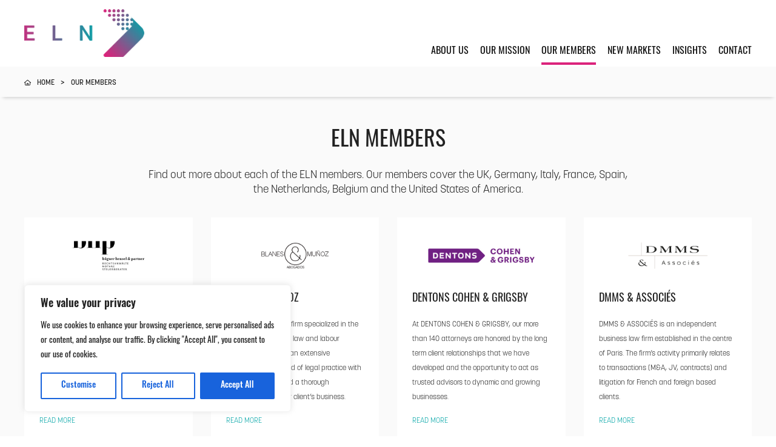

--- FILE ---
content_type: text/css
request_url: https://elninternational.com/wp-content/themes/elninternational/style.css?ver=1.0
body_size: 7663
content:
/*
Theme Name: elninternational
Author: Code Global
Author URI: https://codeglobal.com/
Description: ELN International is a custom built WordPress theme from Wayne Baxter at Code Global.
Version: 1.0
License: GNU General Public License v2 or later
License URI: http://www.gnu.org/licenses/gpl-2.0.html
*/

/* RESET */
a,abbr,acronym,address,applet,article,aside,audio,b,big,blockquote,body,canvas,caption,center,cite,code,dd,del,details,dfn,dialog,div,dl,dt,em,embed,fieldset,figcaption,figure,font,footer,form,h1,h2,h3,h4,h5,h6,header,hgroup,hr,html,i,iframe,img,ins,kbd,label,legend,li,mark,menu,meter,nav,object,ol,output,p,pre,progress,q,rp,rt,ruby,s,samp,section,small,span,strike,strong,sub,article-summary,sup,table,tbody,td,tfoot,th,thead,time,tr,tt,u,ul,var,video,xmp{border:0;margin:0;padding:0;font-size:100%;}
html,body{height:100%;}
article,aside,details,figcaption,figure,footer,header,hgroup,menu,nav,section{display:block;}
b,strong{font-weight:600;}
img{color:transparent;font-size:0;vertical-align:middle;-ms-interpolation-mode:bicubic;}
li{display:list-item;}
table{border-collapse:collapse;border-spacing:0;}
th,td,caption{font-weight:normal;vertical-align:top;text-align:left;}
q{quotes:none;}
q:before,q:after{content:'';content:none;}
sub,sup,small{font-size:75%;}
sub,sup{line-height:0;position:relative;vertical-align:baseline;}
sub{bottom:-0.25em;}
sup{top:-0.5em;}
svg{overflow:hidden;}

/* BOOTSTRAP */
html{box-sizing:border-box;-ms-overflow-style:scrollbar}*,::after,::before{box-sizing:inherit}.container{width:100%;padding-right:15px;padding-left:15px;margin-right:auto;margin-left:auto}@media (min-width:576px){.container{max-width:540px}}@media (min-width:768px){.container{max-width:720px}}@media (min-width:992px){.container{max-width:960px}}@media (min-width:1200px){.container{max-width:1140px}}.container-fluid{width:100%;padding-right:15px;padding-left:15px;margin-right:auto;margin-left:auto}.container-fluid-ng{width:100%;margin-right:auto;margin-left:auto}.row{display:-ms-flexbox;display:flex;-ms-flex-wrap:wrap;flex-wrap:wrap;margin-right:-15px;margin-left:-15px}.no-gutters{margin-right:0;margin-left:0}.no-gutters>.col,.no-gutters>[class*=col-]{padding-right:0;padding-left:0}.col-xs-1,.col-xs-10,.col-xs-11,.col-xs-12,.col-xs-2,.col-xs-3,.col-xs-4,.col-xs-5,.col-xs-6,.col-xs-7,.col-xs-8,.col-xs-9,.col-lg-1,.col-lg-10,.col-lg-11,.col-lg-12,.col-lg-2,.col-lg-3,.col-lg-4,.col-lg-5,.col-lg-6,.col-lg-7,.col-lg-8,.col-lg-9,.col-md-1,.col-md-10,.col-md-11,.col-md-12,.col-md-2,.col-md-3,.col-md-4,.col-md-5,.col-md-6,.col-md-7,.col-md-8,.col-md-9,.col-sm-1,.col-sm-10,.col-sm-11,.col-sm-12,.col-sm-2,.col-sm-3,.col-sm-4,.col-sm-5,.col-sm-6,.col-sm-7,.col-sm-8,.col-sm-9,.col-xl-1,.col-xl-10,.col-xl-11,.col-xl-12,.col-xl-2,.col-xl-3,.col-xl-4,.col-xl-5,.col-xl-6,.col-xl-7,.col-xl-8,.col-xl-9,.col-xl-auto{position:relative;width:100%;min-height:1px;padding-right:15px;padding-left:15px}@media (max-width:575px){.col-xs-1{-ms-flex:0 0 8.333333%;flex:0 0 8.333333%;max-width:8.333333%}.col-xs-2{-ms-flex:0 0 16.666667%;flex:0 0 16.666667%;max-width:16.666667%}.col-xs-3{-ms-flex:0 0 25%;flex:0 0 25%;max-width:25%}.col-xs-4{-ms-flex:0 0 33.333333%;flex:0 0 33.333333%;max-width:33.333333%}.col-xs-5{-ms-flex:0 0 41.666667%;flex:0 0 41.666667%;max-width:41.666667%}.col-xs-6{-ms-flex:0 0 50%;flex:0 0 50%;max-width:50%}.col-xs-7{-ms-flex:0 0 58.333333%;flex:0 0 58.333333%;max-width:58.333333%}.col-xs-8{-ms-flex:0 0 66.666667%;flex:0 0 66.666667%;max-width:66.666667%}.col-xs-9{-ms-flex:0 0 75%;flex:0 0 75%;max-width:75%}.col-xs-10{-ms-flex:0 0 83.333333%;flex:0 0 83.333333%;max-width:83.333333%}.col-xs-11{-ms-flex:0 0 91.666667%;flex:0 0 91.666667%;max-width:91.666667%}.col-xs-12{-ms-flex:0 0 100%;flex:0 0 100%;max-width:100%}.offset-xs-1{margin-left:8.333333%}.offset-xs-2{margin-left:16.666667%}.offset-xs-3{margin-left:25%}.offset-xs-4{margin-left:33.333333%}.offset-xs-5{margin-left:41.666667%}.offset-xs-6{margin-left:50%}.offset-xs-7{margin-left:58.333333%}.offset-xs-8{margin-left:66.666667%}.offset-xs-9{margin-left:75%}.offset-xs-10{margin-left:83.333333%}.offset-xs-11{margin-left:91.666667%}}@media (min-width:576px){.col-sm-1{-ms-flex:0 0 8.333333%;flex:0 0 8.333333%;max-width:8.333333%}.col-sm-2{-ms-flex:0 0 16.666667%;flex:0 0 16.666667%;max-width:16.666667%}.col-sm-3{-ms-flex:0 0 25%;flex:0 0 25%;max-width:25%}.col-sm-4{-ms-flex:0 0 33.333333%;flex:0 0 33.333333%;max-width:33.333333%}.col-sm-5{-ms-flex:0 0 41.666667%;flex:0 0 41.666667%;max-width:41.666667%}.col-sm-6{-ms-flex:0 0 50%;flex:0 0 50%;max-width:50%}.col-sm-7{-ms-flex:0 0 58.333333%;flex:0 0 58.333333%;max-width:58.333333%}.col-sm-8{-ms-flex:0 0 66.666667%;flex:0 0 66.666667%;max-width:66.666667%}.col-sm-9{-ms-flex:0 0 75%;flex:0 0 75%;max-width:75%}.col-sm-10{-ms-flex:0 0 83.333333%;flex:0 0 83.333333%;max-width:83.333333%}.col-sm-11{-ms-flex:0 0 91.666667%;flex:0 0 91.666667%;max-width:91.666667%}.col-sm-12{-ms-flex:0 0 100%;flex:0 0 100%;max-width:100%}.offset-sm-0{margin-left:0}.offset-sm-1{margin-left:8.333333%}.offset-sm-2{margin-left:16.666667%}.offset-sm-3{margin-left:25%}.offset-sm-4{margin-left:33.333333%}.offset-sm-5{margin-left:41.666667%}.offset-sm-6{margin-left:50%}.offset-sm-7{margin-left:58.333333%}.offset-sm-8{margin-left:66.666667%}.offset-sm-9{margin-left:75%}.offset-sm-10{margin-left:83.333333%}.offset-sm-11{margin-left:91.666667%}}@media (min-width:768px){.col-md-1{-ms-flex:0 0 8.333333%;flex:0 0 8.333333%;max-width:8.333333%}.col-md-2{-ms-flex:0 0 16.666667%;flex:0 0 16.666667%;max-width:16.666667%}.col-md-3{-ms-flex:0 0 25%;flex:0 0 25%;max-width:25%}.col-md-4{-ms-flex:0 0 33.333333%;flex:0 0 33.333333%;max-width:33.333333%}.col-md-5{-ms-flex:0 0 41.666667%;flex:0 0 41.666667%;max-width:41.666667%}.col-md-6{-ms-flex:0 0 50%;flex:0 0 50%;max-width:50%}.col-md-7{-ms-flex:0 0 58.333333%;flex:0 0 58.333333%;max-width:58.333333%}.col-md-8{-ms-flex:0 0 66.666667%;flex:0 0 66.666667%;max-width:66.666667%}.col-md-9{-ms-flex:0 0 75%;flex:0 0 75%;max-width:75%}.col-md-10{-ms-flex:0 0 83.333333%;flex:0 0 83.333333%;max-width:83.333333%}.col-md-11{-ms-flex:0 0 91.666667%;flex:0 0 91.666667%;max-width:91.666667%}.col-md-12{-ms-flex:0 0 100%;flex:0 0 100%;max-width:100%}.offset-md-0{margin-left:0}.offset-md-1{margin-left:8.333333%}.offset-md-2{margin-left:16.666667%}.offset-md-3{margin-left:25%}.offset-md-4{margin-left:33.333333%}.offset-md-5{margin-left:41.666667%}.offset-md-6{margin-left:50%}.offset-md-7{margin-left:58.333333%}.offset-md-8{margin-left:66.666667%}.offset-md-9{margin-left:75%}.offset-md-10{margin-left:83.333333%}.offset-md-11{margin-left:91.666667%}}@media (min-width:992px){.col-lg-1{-ms-flex:0 0 8.333333%;flex:0 0 8.333333%;max-width:8.333333%}.col-lg-2{-ms-flex:0 0 16.666667%;flex:0 0 16.666667%;max-width:16.666667%}.col-lg-3{-ms-flex:0 0 25%;flex:0 0 25%;max-width:25%}.col-lg-4{-ms-flex:0 0 33.333333%;flex:0 0 33.333333%;max-width:33.333333%}.col-lg-5{-ms-flex:0 0 41.666667%;flex:0 0 41.666667%;max-width:41.666667%}.col-lg-6{-ms-flex:0 0 50%;flex:0 0 50%;max-width:50%}.col-lg-7{-ms-flex:0 0 58.333333%;flex:0 0 58.333333%;max-width:58.333333%}.col-lg-8{-ms-flex:0 0 66.666667%;flex:0 0 66.666667%;max-width:66.666667%}.col-lg-9{-ms-flex:0 0 75%;flex:0 0 75%;max-width:75%}.col-lg-10{-ms-flex:0 0 83.333333%;flex:0 0 83.333333%;max-width:83.333333%}.col-lg-11{-ms-flex:0 0 91.666667%;flex:0 0 91.666667%;max-width:91.666667%}.col-lg-12{-ms-flex:0 0 100%;flex:0 0 100%;max-width:100%}.offset-lg-0{margin-left:0}.offset-lg-1{margin-left:8.333333%}.offset-lg-2{margin-left:16.666667%}.offset-lg-3{margin-left:25%}.offset-lg-4{margin-left:33.333333%}.offset-lg-5{margin-left:41.666667%}.offset-lg-6{margin-left:50%}.offset-lg-7{margin-left:58.333333%}.offset-lg-8{margin-left:66.666667%}.offset-lg-9{margin-left:75%}.offset-lg-10{margin-left:83.333333%}.offset-lg-11{margin-left:91.666667%}}@media (min-width:1200px){.col-xl-1{-ms-flex:0 0 8.333333%;flex:0 0 8.333333%;max-width:8.333333%}.col-xl-2{-ms-flex:0 0 16.666667%;flex:0 0 16.666667%;max-width:16.666667%}.col-xl-3{-ms-flex:0 0 25%;flex:0 0 25%;max-width:25%}.col-xl-4{-ms-flex:0 0 33.333333%;flex:0 0 33.333333%;max-width:33.333333%}.col-xl-5{-ms-flex:0 0 41.666667%;flex:0 0 41.666667%;max-width:41.666667%}.col-xl-6{-ms-flex:0 0 50%;flex:0 0 50%;max-width:50%}.col-xl-7{-ms-flex:0 0 58.333333%;flex:0 0 58.333333%;max-width:58.333333%}.col-xl-8{-ms-flex:0 0 66.666667%;flex:0 0 66.666667%;max-width:66.666667%}.col-xl-9{-ms-flex:0 0 75%;flex:0 0 75%;max-width:75%}.col-xl-10{-ms-flex:0 0 83.333333%;flex:0 0 83.333333%;max-width:83.333333%}.col-xl-11{-ms-flex:0 0 91.666667%;flex:0 0 91.666667%;max-width:91.666667%}.col-xl-12{-ms-flex:0 0 100%;flex:0 0 100%;max-width:100%}.offset-xl-0{margin-left:0}.offset-xl-1{margin-left:8.333333%}.offset-xl-2{margin-left:16.666667%}.offset-xl-3{margin-left:25%}.offset-xl-4{margin-left:33.333333%}.offset-xl-5{margin-left:41.666667%}.offset-xl-6{margin-left:50%}.offset-xl-7{margin-left:58.333333%}.offset-xl-8{margin-left:66.666667%}.offset-xl-9{margin-left:75%}.offset-xl-10{margin-left:83.333333%}.offset-xl-11{margin-left:91.666667%}}@media (min-width:576px){.flex-sm-row{-ms-flex-direction:row!important;flex-direction:row!important}.flex-sm-column{-ms-flex-direction:column!important;flex-direction:column!important}.flex-sm-row-reverse{-ms-flex-direction:row-reverse!important;flex-direction:row-reverse!important}.flex-sm-column-reverse{-ms-flex-direction:column-reverse!important;flex-direction:column-reverse!important}.flex-sm-wrap{-ms-flex-wrap:wrap!important;flex-wrap:wrap!important}.flex-sm-nowrap{-ms-flex-wrap:nowrap!important;flex-wrap:nowrap!important}.flex-sm-wrap-reverse{-ms-flex-wrap:wrap-reverse!important;flex-wrap:wrap-reverse!important}.justify-content-sm-start{-ms-flex-pack:start!important;justify-content:flex-start!important}.justify-content-sm-end{-ms-flex-pack:end!important;justify-content:flex-end!important}.justify-content-sm-center{-ms-flex-pack:center!important;justify-content:center!important}.justify-content-sm-between{-ms-flex-pack:justify!important;justify-content:space-between!important}.justify-content-sm-around{-ms-flex-pack:distribute!important;justify-content:space-around!important}.align-items-sm-start{-ms-flex-align:start!important;align-items:flex-start!important}.align-items-sm-end{-ms-flex-align:end!important;align-items:flex-end!important}.align-items-sm-center{-ms-flex-align:center!important;align-items:center!important}.align-items-sm-baseline{-ms-flex-align:baseline!important;align-items:baseline!important}.align-items-sm-stretch{-ms-flex-align:stretch!important;align-items:stretch!important}.align-content-sm-start{-ms-flex-line-pack:start!important;align-content:flex-start!important}.align-content-sm-end{-ms-flex-line-pack:end!important;align-content:flex-end!important}.align-content-sm-center{-ms-flex-line-pack:center!important;align-content:center!important}.align-content-sm-between{-ms-flex-line-pack:justify!important;align-content:space-between!important}.align-content-sm-around{-ms-flex-line-pack:distribute!important;align-content:space-around!important}.align-content-sm-stretch{-ms-flex-line-pack:stretch!important;align-content:stretch!important}.align-self-sm-auto{-ms-flex-item-align:auto!important;align-self:auto!important}.align-self-sm-start{-ms-flex-item-align:start!important;align-self:flex-start!important}.align-self-sm-end{-ms-flex-item-align:end!important;align-self:flex-end!important}.align-self-sm-center{-ms-flex-item-align:center!important;align-self:center!important}.align-self-sm-baseline{-ms-flex-item-align:baseline!important;align-self:baseline!important}.align-self-sm-stretch{-ms-flex-item-align:stretch!important;align-self:stretch!important}}@media (min-width:768px){.flex-md-row{-ms-flex-direction:row!important;flex-direction:row!important}.flex-md-column{-ms-flex-direction:column!important;flex-direction:column!important}.flex-md-row-reverse{-ms-flex-direction:row-reverse!important;flex-direction:row-reverse!important}.flex-md-column-reverse{-ms-flex-direction:column-reverse!important;flex-direction:column-reverse!important}.flex-md-wrap{-ms-flex-wrap:wrap!important;flex-wrap:wrap!important}.flex-md-nowrap{-ms-flex-wrap:nowrap!important;flex-wrap:nowrap!important}.flex-md-wrap-reverse{-ms-flex-wrap:wrap-reverse!important;flex-wrap:wrap-reverse!important}.justify-content-md-start{-ms-flex-pack:start!important;justify-content:flex-start!important}.justify-content-md-end{-ms-flex-pack:end!important;justify-content:flex-end!important}.justify-content-md-center{-ms-flex-pack:center!important;justify-content:center!important}.justify-content-md-between{-ms-flex-pack:justify!important;justify-content:space-between!important}.justify-content-md-around{-ms-flex-pack:distribute!important;justify-content:space-around!important}.align-items-md-start{-ms-flex-align:start!important;align-items:flex-start!important}.align-items-md-end{-ms-flex-align:end!important;align-items:flex-end!important}.align-items-md-center{-ms-flex-align:center!important;align-items:center!important}.align-items-md-baseline{-ms-flex-align:baseline!important;align-items:baseline!important}.align-items-md-stretch{-ms-flex-align:stretch!important;align-items:stretch!important}.align-content-md-start{-ms-flex-line-pack:start!important;align-content:flex-start!important}.align-content-md-end{-ms-flex-line-pack:end!important;align-content:flex-end!important}.align-content-md-center{-ms-flex-line-pack:center!important;align-content:center!important}.align-content-md-between{-ms-flex-line-pack:justify!important;align-content:space-between!important}.align-content-md-around{-ms-flex-line-pack:distribute!important;align-content:space-around!important}.align-content-md-stretch{-ms-flex-line-pack:stretch!important;align-content:stretch!important}.align-self-md-auto{-ms-flex-item-align:auto!important;align-self:auto!important}.align-self-md-start{-ms-flex-item-align:start!important;align-self:flex-start!important}.align-self-md-end{-ms-flex-item-align:end!important;align-self:flex-end!important}.align-self-md-center{-ms-flex-item-align:center!important;align-self:center!important}.align-self-md-baseline{-ms-flex-item-align:baseline!important;align-self:baseline!important}.align-self-md-stretch{-ms-flex-item-align:stretch!important;align-self:stretch!important}}@media (min-width:992px){.flex-lg-row{-ms-flex-direction:row!important;flex-direction:row!important}.flex-lg-column{-ms-flex-direction:column!important;flex-direction:column!important}.flex-lg-row-reverse{-ms-flex-direction:row-reverse!important;flex-direction:row-reverse!important}.flex-lg-column-reverse{-ms-flex-direction:column-reverse!important;flex-direction:column-reverse!important}.flex-lg-wrap{-ms-flex-wrap:wrap!important;flex-wrap:wrap!important}.flex-lg-nowrap{-ms-flex-wrap:nowrap!important;flex-wrap:nowrap!important}.flex-lg-wrap-reverse{-ms-flex-wrap:wrap-reverse!important;flex-wrap:wrap-reverse!important}.justify-content-lg-start{-ms-flex-pack:start!important;justify-content:flex-start!important}.justify-content-lg-end{-ms-flex-pack:end!important;justify-content:flex-end!important}.justify-content-lg-center{-ms-flex-pack:center!important;justify-content:center!important}.justify-content-lg-between{-ms-flex-pack:justify!important;justify-content:space-between!important}.justify-content-lg-around{-ms-flex-pack:distribute!important;justify-content:space-around!important}.align-items-lg-start{-ms-flex-align:start!important;align-items:flex-start!important}.align-items-lg-end{-ms-flex-align:end!important;align-items:flex-end!important}.align-items-lg-center{-ms-flex-align:center!important;align-items:center!important}.align-items-lg-baseline{-ms-flex-align:baseline!important;align-items:baseline!important}.align-items-lg-stretch{-ms-flex-align:stretch!important;align-items:stretch!important}.align-content-lg-start{-ms-flex-line-pack:start!important;align-content:flex-start!important}.align-content-lg-end{-ms-flex-line-pack:end!important;align-content:flex-end!important}.align-content-lg-center{-ms-flex-line-pack:center!important;align-content:center!important}.align-content-lg-between{-ms-flex-line-pack:justify!important;align-content:space-between!important}.align-content-lg-around{-ms-flex-line-pack:distribute!important;align-content:space-around!important}.align-content-lg-stretch{-ms-flex-line-pack:stretch!important;align-content:stretch!important}.align-self-lg-auto{-ms-flex-item-align:auto!important;align-self:auto!important}.align-self-lg-start{-ms-flex-item-align:start!important;align-self:flex-start!important}.align-self-lg-end{-ms-flex-item-align:end!important;align-self:flex-end!important}.align-self-lg-center{-ms-flex-item-align:center!important;align-self:center!important}.align-self-lg-baseline{-ms-flex-item-align:baseline!important;align-self:baseline!important}.align-self-lg-stretch{-ms-flex-item-align:stretch!important;align-self:stretch!important}}@media (min-width:1200px){.flex-xl-row{-ms-flex-direction:row!important;flex-direction:row!important}.flex-xl-column{-ms-flex-direction:column!important;flex-direction:column!important}.flex-xl-row-reverse{-ms-flex-direction:row-reverse!important;flex-direction:row-reverse!important}.flex-xl-column-reverse{-ms-flex-direction:column-reverse!important;flex-direction:column-reverse!important}.flex-xl-wrap{-ms-flex-wrap:wrap!important;flex-wrap:wrap!important}.flex-xl-nowrap{-ms-flex-wrap:nowrap!important;flex-wrap:nowrap!important}.flex-xl-wrap-reverse{-ms-flex-wrap:wrap-reverse!important;flex-wrap:wrap-reverse!important}.justify-content-xl-start{-ms-flex-pack:start!important;justify-content:flex-start!important}.justify-content-xl-end{-ms-flex-pack:end!important;justify-content:flex-end!important}.justify-content-xl-center{-ms-flex-pack:center!important;justify-content:center!important}.justify-content-xl-between{-ms-flex-pack:justify!important;justify-content:space-between!important}.justify-content-xl-around{-ms-flex-pack:distribute!important;justify-content:space-around!important}.align-items-xl-start{-ms-flex-align:start!important;align-items:flex-start!important}.align-items-xl-end{-ms-flex-align:end!important;align-items:flex-end!important}.align-items-xl-center{-ms-flex-align:center!important;align-items:center!important}.align-items-xl-baseline{-ms-flex-align:baseline!important;align-items:baseline!important}.align-items-xl-stretch{-ms-flex-align:stretch!important;align-items:stretch!important}.align-content-xl-start{-ms-flex-line-pack:start!important;align-content:flex-start!important}.align-content-xl-end{-ms-flex-line-pack:end!important;align-content:flex-end!important}.align-content-xl-center{-ms-flex-line-pack:center!important;align-content:center!important}.align-content-xl-between{-ms-flex-line-pack:justify!important;align-content:space-between!important}.align-content-xl-around{-ms-flex-line-pack:distribute!important;align-content:space-around!important}.align-content-xl-stretch{-ms-flex-line-pack:stretch!important;align-content:stretch!important}.align-self-xl-auto{-ms-flex-item-align:auto!important;align-self:auto!important}.align-self-xl-start{-ms-flex-item-align:start!important;align-self:flex-start!important}.align-self-xl-end{-ms-flex-item-align:end!important;align-self:flex-end!important}.align-self-xl-center{-ms-flex-item-align:center!important;align-self:center!important}.align-self-xl-baseline{-ms-flex-item-align:baseline!important;align-self:baseline!important}.align-self-xl-stretch{-ms-flex-item-align:stretch!important;align-self:stretch!important}}

/* OWL CAROUSEL */
.owl-carousel,.owl-carousel .owl-item{-webkit-tap-highlight-color:transparent;position:relative}.owl-carousel{display:none;width:100%;z-index:1}.owl-carousel .owl-stage{position:relative;-ms-touch-action:pan-Y}.owl-carousel .owl-stage:after{content:".";display:block;clear:both;visibility:hidden;line-height:0;height:0}.owl-carousel .owl-stage-outer{position:relative;overflow:hidden;-webkit-transform:translate3d(0,0,0)}.owl-carousel .owl-item,.owl-carousel .owl-wrapper{-webkit-backface-visibility:hidden;-moz-backface-visibility:hidden;-ms-backface-visibility:hidden;-webkit-transform:translate3d(0,0,0);-moz-transform:translate3d(0,0,0);-ms-transform:translate3d(0,0,0)}.owl-carousel .owl-item{min-height:1px;float:left;-webkit-backface-visibility:hidden;-webkit-touch-callout:none}.owl-carousel .owl-item img{display:block;width:100%}.owl-carousel .owl-dots.disabled,.owl-carousel .owl-nav.disabled{display:none}.no-js .owl-carousel,.owl-carousel.owl-loaded{display:block}.owl-carousel .owl-dot,.owl-carousel .owl-nav .owl-next,.owl-carousel .owl-nav .owl-prev{cursor:pointer;-webkit-user-select:none;-khtml-user-select:none;-moz-user-select:none;-ms-user-select:none;user-select:none}.owl-carousel.owl-loading{opacity:0;display:block}.owl-carousel.owl-hidden{opacity:0}.owl-carousel.owl-refresh .owl-item{visibility:hidden}.owl-carousel.owl-drag .owl-item{-webkit-user-select:none;-moz-user-select:none;-ms-user-select:none;user-select:none}.owl-carousel.owl-grab{cursor:move;cursor:grab}.owl-carousel.owl-rtl{direction:rtl}.owl-carousel.owl-rtl .owl-item{float:right}.owl-carousel .animated{-webkit-animation-duration:1s;animation-duration:1s;-webkit-animation-fill-mode:both;animation-fill-mode:both}.owl-carousel .owl-animated-in{z-index:0}.owl-carousel .owl-animated-out{z-index:1}.owl-carousel .fadeOut{-webkit-animation-name:fadeOut;animation-name:fadeOut}@-webkit-keyframes fadeOut{0%{opacity:1}100%{opacity:0}}@keyframes fadeOut{0%{opacity:1}100%{opacity:0}}.owl-height{transition:height .5s ease-in-out}.owl-carousel .owl-item .owl-lazy{opacity:0;transition:opacity .4s ease}.owl-carousel .owl-item img.owl-lazy{-webkit-transform-style:preserve-3d;transform-style:preserve-3d}.owl-carousel .owl-video-wrapper{position:relative;height:100%;background:#000}.owl-carousel .owl-video-play-icon{position:absolute;height:80px;width:80px;left:50%;top:50%;margin-left:-40px;margin-top:-40px;background:url(owl.video.play.png) no-repeat;cursor:pointer;z-index:1;-webkit-backface-visibility:hidden;transition:-webkit-transform .1s ease;transition:transform .1s ease}.owl-carousel .owl-video-play-icon:hover{-webkit-transform:scale(1.3,1.3);-ms-transform:scale(1.3,1.3);transform:scale(1.3,1.3)}.owl-carousel .owl-video-playing .owl-video-play-icon,.owl-carousel .owl-video-playing .owl-video-tn{display:none}.owl-carousel .owl-video-tn{opacity:0;height:100%;background-position:center center;background-repeat:no-repeat;background-size:contain;transition:opacity .4s ease}.owl-carousel .owl-video-frame{position:relative;z-index:1;height:100%;width:100%}

/* HTML */
body{font-family:"oswald",sans-serif;font-weight:400;font-style:normal;}
a{-webkit-transition:all .3s ease-in-out;-moz-transition:all .3s ease-in-out;-ms-transition:all .3s ease-in-out;-o-transition:all .3s ease-in-out;transition:all .3s ease-in-out;}

/* TEXT STYLING */
.warnings-red{clear:both;width:100%;padding:5px 0;background:#f00;color:#fff;}
.warnings-green{clear:both;width:100%;padding:5px 0;background:#090;color:#fff;}
.list-clean{list-style-type:none !important;}
.list-home{margin-bottom:10px!important;list-style-type:circle;}
.list-home li{margin-left:25px;list-style-position:outside;}
.list-home-indent{margin-bottom:10px !important;}
.list-home-indent li{margin-left:50px;list-style-type:circle;list-style-position:outside;}
.site-clear{clear:both;height:0;font-size:0;margin:0!important;padding:0 !important;}
.site-spacer-5,.site-spacer-5-go-0{clear:both;height:5px;font-size:0;}
.site-spacer-10,.site-spacer-10-go-0{clear:both;height:10px;font-size:0;}
.site-spacer-20,.site-spacer-20-go-10{clear:both;height:20px;font-size:0;}
.site-spacer-30,.site-spacer-30-go-10{clear:both;height:30px;font-size:0;}
.site-spacer-35,.site-spacer-35-go-10{clear:both;height:35px;font-size:0;}
.site-spacer-40,.site-spacer-40-go-10{clear:both;height:40px;font-size:0;}
.site-spacer-50,.site-spacer-50-go-10{clear:both;height:50px;font-size:0;}
.site-spacer-60,.site-spacer-60-go-10{clear:both;height:60px;font-size:0;}
.margin-null{margin:0 !important;}
.margin-zero,.mobile-margin-10,.mobile-margin-20{margin-bottom:0 !important;}
.margin-small{margin-bottom:4px !important;}
.margin-large{margin-bottom:15px !important;}
.margin-largest{margin-bottom:25px !important;}
.align-left{text-align:left !important;}
.align-center{text-align:center !important;}
.align-right{text-align:right !important;}
.float-left{float:left;}
.float-right{float:right;}
.pos-relative{position:relative;}
.white{color:#fff;}
.black{color:#000;}
.green{color:#7b9f35;}
.italic{font-style:italic;}
.underline{text-decoration:underline;}
.bold{font-weight:600;}
.smaller{font-size:.8em;}
.small{font-size:.9em;}
.big{font-size:1.1em;}
.bigger{font-size:1.2em;}
.biggest{font-size:1.5em;}
.massive{font-size:3.8em;}
.capital{text-transform:capitalize;}
.upper{text-transform:uppercase;}
a.no-hl:link,a.no-hl:visited{text-decoration:none;color:#444 !important;}
a.no-hl:hover{text-decoration:none;box-shadow:inset 0 0px 0 white, inset 0 -1px 0 #444;}
a.white-hl:link,a.white-hl:visited{text-decoration:none;color:#fff !important;}
a.white-hl:hover{text-decoration:underline;color:#fff;}
.margin-10-b{margin-bottom:10px;}
.margin-10-r{margin-right:10px;}
.pad-5-r{padding-right:5px;}
.pad-10-r{padding-right:10px;}
.pad-20-r{padding-right:20px;}
.pad-10-l{padding-left:10px;}
.pad-20-l{padding-left:20px;}
.pad-top-bottom{padding:10px 0;}
.last-column{margin-right:0 !important;}
.border-link{padding-right:10px;border:1px solid #ccc;margin-right:10px;}
#captcha-no-resize{width:140px !important;height:40px !important;}
.never-display{display:none !important;}
.mobile-no-resize,.img-resize{width:auto !important;height:auto !important;}
.border-bottom{border-bottom:1px solid #e9e9e9;}

/* HEADER */
#header-wrapper{position:fixed;top:0;left:0;z-index:60;width:100%;height:110px;padding:0 25px;background:#fff;color:#111;-webkit-transition:all .3s ease-in-out;-moz-transition:all .3s ease-in-out;-ms-transition:all .3s ease-in-out;-o-transition:all .3s ease-in-out;transition:all .3s ease-in-out;}
#header-wrapper .header-logo{line-height:110px;}
#header-wrapper .header-logo img{max-width:198px;height:auto;}
#header-insert{clear:both;margin-top:160px;height:0px;font-size:0px;}

/* NAV */
#nav-wrapper{float:right;position:relative;width:100%;margin-top:70px;}
#nav-wrapper ul{font-family:"oswald",sans-serif;font-weight:400;color:#111;}
#nav-wrapper ul li{display:inline-block;line-height:30px;}
#nav-wrapper ul li>a{position:relative;color:#111;font-size:16px;text-transform:uppercase;text-decoration:none;margin:0 0 0 15px;padding-bottom:10px;border-bottom:4px solid #fff;}
#nav-wrapper ul li>a:hover{color:#111;text-decoration:none;border-bottom:4px solid #db237b;}
#nav-wrapper ul li>a.active{border-bottom:4px solid #db237b;}

/* MOBILE MENU */
#mobile-wrapper{float:right;display:none;}
#mobile-menu-icon{width:100%;height:30px;line-height:30px;}
.menu-nav .menu-icon{position:absolute;top:35px;right:15px;width:30px;height:30px;background:url(https://elninternational.com/wp-content/themes/elninternational/assets/img/menu-mobile.png) 0 0 no-repeat;-webkit-transform:rotate(0deg);-moz-transform: rotate(0deg);-ms-transform:rotate(0deg);-o-transform:rotate(0deg);transform:rotate(0deg);-webkit-transition:-webkit-transform 250ms ease-out 0s;-moz-transition:-moz-transform 250ms ease-out 0s;-o-transition:-o-transform 250ms ease-out 0s;transition:transform 250ms ease-out 0s;}
.menu-nav.open .menu-icon{background-position:0 -30px;-webkit-transform:rotate(-180deg);-moz-transform:rotate(-180deg);-ms-transform:rotate(-180deg);-o-transform:rotate(-180deg);transform:rotate(-180deg);-webkit-transition:-webkit-transform 250ms ease-out 0s;-moz-transition:-moz-transform 250ms ease-out 0s;-o-transition:-o-transform 250ms ease-out 0s;transition:transform 250ms ease-out 0s;}
#menu-nav-mobile{margin:0;padding:10px 0;}
#menu-nav-mobile li{list-style:none;}
#mobile-menu-list{position:fixed;top:160px;left:0;background:#2c3d43;display:none;width:100%;height:100%;padding:35px 25px;z-index:99;font-family:"oswald",sans-serif;font-weight:400;font-style:normal;border-top:1px solid #212121;}
#mobile-menu-list ul{list-style:none;}
#mobile-menu-list li{font-weight:normal;font-size:30px;line-height:50px;text-transform:uppercase;text-align:center;}
#mobile-menu-list li a{text-align:left;color:#fff;font-size:30px;line-height:40px;height:40px;text-decoration:none !important;}
#mobile-menu-list li a:hover{color:#01a4a6!important;text-decoration:none !important;}

/* SUBNAV MENU */
#subnav-wrapper{position:fixed;z-index:30;top:110px;left:0px;width:100%;height:50px;padding:0 25px 0 25px;background:#fafafa;font-size:14px;line-height:50px;color:#212121;font-family:"korolev",sans-serif;font-weight:400;font-style:normal;-webkit-transition:all .3s ease-in-out;-moz-transition:all .3s ease-in-out;-ms-transition:all .3s ease-in-out;-o-transition:all .3s ease-in-out;transition:all .3s ease-in-out;box-shadow:0 6px 6px -5px rgba(0,0,0,.2);}

/* BREADCRUMBS */
.breadcrumbs ul{font-size:0;margin:0;padding:0;}
.breadcrumbs ul li{display:inline-block;}
.breadcrumbs ul li>a{color:#212121;font-size:12px;line-height:50px;padding-right:10px;text-transform:uppercase;text-decoration:none;}
.breadcrumbs ul li>a:hover{color:#01a4a6;text-decoration:none;}
.breadcrumbs ul li:first-child>a::before{font-size:10px;font-family:"Font Awesome 5 Pro";content:"\f015";padding-right:10px;}
.breadcrumbs ul li>a::before{font-size:14px;line-height:50px;content:">";padding-right:10px;}

/* PAGE TITLE */
#page-title-wrapper{clear:both;position:relative;width:100%;color:#fff;background:#000;height:auto;overflow:hidden;text-align:center;}
#page-title-wrapper img{position:relative;z-index:8;width:100%;height:auto;object-fit:cover;object-position:0 50%;opacity:0.85;}
#page-title-wrapper .titles{z-index:9;width:100%;padding:0 15px;position:absolute;left:50%;top:50%;transform:translate(-50%, -50%);}
#page-title-wrapper h2{font-family:"oswald",sans-serif;font-weight:600;font-style:normal;color:#fff;font-size:46px;line-height:46px;text-transform:uppercase;letter-spacing:2px;text-shadow:1px 1px #444;margin-bottom:10px;}
#page-title-wrapper h6{font-family:"oswald",sans-serif;font-weight:500;font-style:normal;color:#fff;font-size:32px;line-height:32px;text-transform:uppercase;letter-spacing:2px;text-shadow:1px 1px #444;}

/* CONTENT */
.content-wrapper{clear:both;font-family:"korolev",sans-serif;font-weight:300;font-style:normal;font-size:18px;line-height:24px;color:#212121;padding:50px;}
.wide-margin{padding:50px 150px;}
.members-bg{background:#fafafa;}
.content-wrapper h1{font-family:"oswald",sans-serif;font-weight:400;font-style:normal;color:#212121;font-size:36px;line-height:46px;margin-bottom:20px;text-transform:uppercase;}
.content-wrapper h2{font-family:"oswald",sans-serif;font-weight:400;font-style:normal;color:#212121;font-size:24px;line-height:32px;margin-bottom:20px;text-transform:uppercase;}
.content-wrapper h3{font-family:"oswald",sans-serif;font-weight:400;font-style:normal;color:#2c3d43;font-size:20px;line-height:26px;margin-bottom:20px;text-transform:uppercase;}
.content-wrapper h4{font-family:"oswald",sans-serif;font-weight:400;font-style:normal;color:#212121;font-size:24px;line-height:32px;margin-bottom:20px;}
.content-wrapper h6{font-family:"oswald",sans-serif;font-weight:400;font-style:normal;color:#2c3d43;font-size:20px;line-height:26px;margin-bottom:10px;text-transform:uppercase;}
.content-wrapper p{margin-bottom:15px;}
.content-wrapper img{max-width:100%;height:auto;margin-bottom:20px;}
.content-wrapper a{color:#01a4a6;text-decoration:none;padding-bottom:1px;border-bottom:1px dotted #01a4a6;}
.content-wrapper a:hover{color:#111;text-decoration:none;padding-bottom:1px;border-bottom:1px dotted #111;}
.content-wrapper strong{font-weight:400;}
.content-wrapper hr{padding-bottom:5px;border-bottom:1px dotted #ddd;margin-bottom:15px;}
.content-wrapper ul{margin-bottom:25px!important;list-style-type:circle;}
.content-wrapper ul li{margin-left:25px;list-style-position:outside;}
.content-wrapper ol{margin-bottom:25px!important;}
.content-wrapper ol li{margin-left:25px;list-style-position:outside;}
.content-wrapper .block-text{padding:20px;}
.content-wrapper .block-image img{width:100%;height:auto;}
.content-wrapper .property-gallery{margin-bottom:20px;}

/* COUNTER LAYER */
.counter-wrapper{clear:both;width:100%;padding:50px 0;background:#fff;}
.counter-wrapper .counter-item{padding-bottom:20px;}
.counter-wrapper h3{font-family:"oswald",sans-serif;font-weight:400;font-style:normal;color:#2c3d43;font-size:24px;line-height:32px;margin-bottom:30px;text-transform:uppercase;}
.counter-wrapper .counter-box{display:flex;width:100%;height:100%;flex-direction:column;background:#fafafa;padding:35px;border-radius:5px;box-shadow:0 6px 6px -5px rgba(0,0,0,.2);}
.counter-wrapper .counter-title{color:#111;font-family:"oswald",sans-serif;font-weight:500;font-style:normal;text-transform:uppercase;font-size:30px;line-height:40px;margin-bottom:15px;letter-spacing:1px;}
.counter-wrapper .counter-number{color:#01a4a6;font-family:"oswald",sans-serif;font-weight:500;font-style:normal;text-transform:uppercase;font-size:80px;line-height:90px;margin-bottom:15px;letter-spacing:1px;}

/* PROFILES */
.profile-box{background:#fafafa;padding:25px;margin-bottom:25px;color:#212121;font-size:16px;line-height:22px;}
.profile-box a{color:#01a4a6;text-decoration:none;padding:0;border:0;}
.profile-box i{margin-right:10px;}
.profile-box p{margin-bottom:5px;}
.profile-box .profile-photo{float:left;width:30%;}
.profile-box .profile-photo img{width:100%;height:auto;margin-bottom:0;}
.profile-box .profile-content{float:right;width:60%;}

/* SIDEBARS */
.sidebar-widget{background:#fafafa;padding:25px;margin-bottom:25px;color:#212121;font-size:16px;line-height:22px;}
.sidebar-widget h2{font-family:"oswald",sans-serif;font-weight:400;font-style:normal;color:#212121;font-size:22px;line-height:28px;margin-bottom:15px;text-transform:uppercase;}
.sidebar-widget h6{font-family:"oswald",sans-serif;font-weight:400;font-style:normal;color:#212121;font-size:22px;line-height:28px;margin-bottom:15px;text-transform:uppercase;}
.sidebar-widget img{padding:0;width:100%;max-width:100%;height:auto;margin-bottom:20px;}
.sidebar-widget .sidebar-row{padding-bottom:5px;border-bottom:1px dotted #ddd;margin-bottom:5px;font-family:"korolev",sans-serif;font-weight:300;font-style:normal;color:#212121;font-size:14px;line-height:24px;}
.sidebar-widget .sidebar-row:hover{border-color:#01a4a6;color:#01a4a6;}
.sidebar-widget .sidebar-row i{margin-right:10px;}
.sidebar-widget a{color:#212121;text-decoration:none;padding:0;border:0;font-size:12px;}
.sidebar-widget a:hover{color:#01a4a6;text-decoration:none;padding:0;border:0;}
.sidebar-widget .quote{font-family:"korolev",sans-serif;font-weight:300;font-style:normal;color:#666;font-size:16px;line-height:20px;}
.sidebar-widget .read-more{margin-bottom:0;}
.sidebar-widget .read-more a{padding:8px 10px!important;border:0!important;outline:0!important;background:#212121!important;color:#fff!important;font-family:"oswald";font-weight:400;font-size:14px;line-height:22px;letter-spacing:1px;cursor:pointer;-webkit-transition:all .5s ease-out;-moz-transition:all .5s ease-out;-ms-transition:all .5s ease-out;-o-transition:all .5s ease-out;transition:all .5s ease-out;text-decoration:none!important;}
.sidebar-widget .read-more a:hover,.sidebar-widget .read-more a:active{text-decoration:none;background:#212121!important;color:#fff!important;border:0!important;outline:0!important;}

/* LAYERS */
#layer-wrapper{clear:both;position:relative;background:#000;}
#layer-wrapper img{width:100%;height:auto;opacity:0.65;}
#layer-wrapper .overlay.left{position:absolute;top:50%;left:120px;width:40%;-webkit-transform:translate(0,-50%);-ms-transform:translate(0,-50%);transform:translate(0,-50%);text-align:left;color:#111;}
#layer-wrapper .overlay.right{position:absolute;top:50%;right:50px;width:40%;-webkit-transform:translate(0,-50%);-ms-transform:translate(0,-50%);transform:translate(0,-50%);text-align:right;color:#fff;}
#layer-wrapper .overlay h2{font-family:"oswald",sans-serif;color:#fff;font-weight:400;font-style:normal;text-transform:uppercase;font-size:40px;line-height:40px;margin-bottom:15px;letter-spacing:1px;}
#layer-wrapper .overlay h3{font-family:"oswald",sans-serif;color:#fff;font-weight:400;font-style:normal;text-transform:uppercase;font-size:30px;line-height:40px;margin-bottom:15px;letter-spacing:1px;}
#layer-wrapper .overlay h6{font-family:"oswald",sans-serif;color:#fff;font-weight:400;font-style:normal;text-transform:uppercase;font-size:40px;line-height:40px;margin-bottom:15px;letter-spacing:1px;}
#layer-wrapper .overlay p{font-family:"oswald",sans-serif;color:#fff;font-weight:400;font-style:normal;font-size:18px;line-height:24px;margin-bottom:25px;}
#layer-wrapper .overlay a{font-family:"oswald",sans-serif;font-weight:400;font-style:normal;font-size:16px;line-height:16px;padding:10px 20px;background:#db237b;color:#fff;text-decoration:none!important;}
#layer-wrapper .overlay a:hover{background:#000;}
#layer-wrapper-mobile{clear:both;width:100%;background:#555;}
#layer-wrapper-mobile img{width:100%;height:auto;}
#layer-wrapper-mobile .overlay{padding:50px 30px;text-align:left;}
#layer-wrapper-mobile .overlay h2{font-family:"oswald",sans-serif;color:#fff;font-weight:400;font-style:normal;text-transform:uppercase;font-size:30px;line-height:30px;margin-bottom:15px;letter-spacing:1px;}
#layer-wrapper-mobile .overlay h3{font-family:"oswald",sans-serif;color:#fff;font-weight:400;font-style:normal;text-transform:uppercase;font-size:24px;line-height:24px;margin-bottom:15px;letter-spacing:1px;}
#layer-wrapper-mobile .overlay h6{font-family:"oswald",sans-serif;color:#fff;font-weight:400;font-style:normal;text-transform:uppercase;font-size:30px;line-height:30px;margin-bottom:15px;letter-spacing:1px;}
#layer-wrapper-mobile .overlay p{font-family:"oswald",sans-serif;color:#fff;font-weight:400;font-style:normal;font-size:18px;line-height:24px;margin-bottom:25px;}
#layer-wrapper-mobile .overlay a{font-family:"oswald",sans-serif;font-weight:400;font-style:normal;font-size:14px;line-height:14px;padding:6px 14px;background:#db237b;color:#fff;text-decoration:none!important;}
#layer-wrapper-mobile .overlay a:hover{background:#000;}

/* PRODUCTS */
.member-row{position:relative;display:flex;}
.member-widget{display:flex;flex-direction:column;width:100%;height:100%;background:#fff;padding:25px;border-bottom:15px solid #fafafa;color:#212121;font-size:12px;line-height:24px;overflow:hidden;}
.member-widget h2{font-family:"oswald",sans-serif;font-weight:400;font-style:normal;color:#212121;font-size:18px;line-height:28px;margin-bottom:15px;text-transform:uppercase;}
.member-widget h4,.member-widget h4 a{font-family:"oswald",sans-serif;font-weight:400;font-style:normal;color:#212121;font-size:18px;line-height:28px;margin-bottom:15px;text-transform:uppercase;}
.member-widget h6{font-family:"oswald",sans-serif;font-weight:400;font-style:normal;color:#01a4a6;font-size:18px;line-height:28px;margin-bottom:15px;text-transform:uppercase;}
.member-widget img{padding:0;max-width:100%;width:100%;height:auto;margin-bottom:20px;}
.member-widget a{color:#01a4a6;text-decoration:none;padding:0;border:0;font-size:12px;}
.member-widget a:hover{color:#111;text-decoration:none;padding:0;border:0;}
.member-widget i{margin-right:10px;}

/* MEDIA */
#map-wrapper{clear:both;position:relative;width:100%;background:#fff;border-bottom:1px solid #e9e9e9;font-size:16px;font-family:"oswald",sans-serif;font-weight:400;font-style:normal;padding-top:30px;}
.map-venue{width:100%;height:450px;}
.map-grey-wrapper{clear:both;width:100%;background:#fafafa;padding:25px 0;font-size:1.2em;color:#ccc;font-family:"oswald",sans-serif;font-weight:400;font-style:normal;}
.marker-wrapper{padding:5px;background:#fff;font-size:14px!important;color:#111;width:230px;height:100px;}
.marker-wrapper p{margin-bottom:8px;}
.marker-wrapper a{color:#212121;text-decoration:none;}
.media-container{position:relative;padding-bottom:56.25%;padding-top:5px;height:0;overflow:hidden;z-index:1;}
.media-container iframe,.media-container object,.media-container embed{position:absolute;top:0;left:0;width:100%;height:100%;}

/* BUTTONS */
.btn-1{padding:12px 15px!important;border:0!important;outline:0!important;background:#2c3d43!important;color:#fff!important;font-family:"oswald";font-weight:400;font-size:18px;line-height:18px;letter-spacing:1px;cursor:pointer;-webkit-transition:all .5s ease-out;-moz-transition:all .5s ease-out;-ms-transition:all .5s ease-out;-o-transition:all .5s ease-out;transition:all .5s ease-out;text-decoration:none!important;}
.btn-1:hover,.btn-1:hover:active{text-decoration:none;background:#01a4a6!important;color:#fff;border:0!important;outline:0!important;}
.btn-2{padding:12px 15px!important;border:0!important;outline:0!important;background:#01a4a6!important;color:#fff!important;font-family:"oswald";font-weight:400;font-size:18px;line-height:18px;letter-spacing:1px;cursor:pointer;-webkit-transition:all .5s ease-out;-moz-transition:all .5s ease-out;-ms-transition:all .5s ease-out;-o-transition:all .5s ease-out;transition:all .5s ease-out;text-decoration:none!important;}
.btn-2:hover,.btn-2:hover:active{text-decoration:none;background:#212121!important;color:#fff!important;border:0!important;outline:0!important;}

/* FOOTER */
footer{clear:both;width:100%;padding:60px 100px 50px 100px;background:#111;margin:0;overflow:hidden;color:#fff;font-family:"korolev",sans-serif;font-weight:300;font-style:normal;font-size:16px;line-height:22px;}
footer h6{font-family:"oswald",sans-serif;font-weight:300;font-style:normal;color:#01a4a6;letter-spacing:2px;font-size:20px;line-height:26px;margin-bottom:25px;text-transform:uppercase;}
footer .label{color:#01a4a6;font-family:"oswald",sans-serif;font-weight:300;font-style:normal;padding-right:8px;}
footer a{color:#fff;text-decoration:none;}
footer a:hover{color:#fff!important;text-decoration:underline;outline:0;}
footer .gallery-photos img{float:left;width:16.666%;height:auto;margin:0!important;padding:0!important;}
footer .social-icons{font-size:24px;color:#fff;}
footer .social-icons a{color:#fff;margin-right:15px;}
footer .social-icons a:hover{color:#01a4a6!important;}
footer .terms{color:#fff;text-decoration:none;font-family:"korolev",sans-serif;font-weight:300;font-style:normal;font-size:14px;line-height:20px;text-transform:uppercase;}
footer .terms a{color:#fff;text-decoration:none;}
footer .terms a:hover{color:#01a4a6!important;text-decoration:none;}

/* BACK TO TOP */
#back-to-top{height:9px;opacity:0;filter:alpha(opacity=0);-ms-filter:"progid: DXImageTransform.Microsoft.Alpha(Opacity=0)";position:fixed;right:-50px;width:49px;z-index:9999;display:block;top:95%;background-image:url("https://elninternational.com/wp-content/themes/elninternational/assets/img/back-to-top.png");background-repeat:no-repeat;background-position:center 15px;background-color:#000;font-size:9px;font-weight:900;color:#fff;text-align:center;line-height:1;padding:28px 0 12px 0;-webkit-border-radius:2px;-moz-border-radius:2px;border-radius:2px;-webkit-transition:all ease .3s;-moz-transition:all ease .3s;-ms-transition:all ease .3s;-o-transition:all ease .3s;cursor:pointer;-webkit-backface-visibility:hidden;}
#back-to-top.back-to-top-on{right:20px;opacity:0.7;filter:alpha(opacity=70);-ms-filter:"progid: DXImageTransform.Microsoft.Alpha(Opacity=70)";}
#back-to-top.back-to-top-off{right:-59px}
#back-to-top:hover{opacity:1;filter:alpha(opacity=100);-ms-filter:"progid: DXImageTransform.Microsoft.Alpha(Opacity=100)";}

/* SIMPLE LIGHTBOX */
.slbOverlay,.slbWrap,.slbWrapOuter{position:fixed;top:0;right:0;bottom:0;left:0}.slbOverlay{overflow:hidden;z-index:2000;background-color:#000;opacity:.7;-webkit-animation:slbOverlay .5s;-moz-animation:slbOverlay .5s;animation:slbOverlay .5s}.slbWrapOuter{overflow-x:hidden;overflow-y:auto;z-index:2010}.slbWrap{position:absolute;text-align:center}.slbWrap:before{content:"";display:inline-block;height:100%;vertical-align:middle}.slbContentOuter{position:relative;display:inline-block;vertical-align:middle;margin:0 auto;padding:0 1em;box-sizing:border-box;z-index:2020;text-align:left;max-width:100%}.slbContentEl .slbContentOuter{padding:5em 1em}.slbContent{position:relative}.slbContentEl .slbContent{-webkit-animation:slbEnter .3s;-moz-animation:slbEnter .3s;animation:slbEnter .3s;background-color:#fff;box-shadow:0 .2em 1em rgba(0,0,0,.4)}.slbImageWrap{-webkit-animation:slbEnter .3s;-moz-animation:slbEnter .3s;animation:slbEnter .3s;position:relative}.slbImageWrap:after{content:"";position:absolute;left:0;right:0;top:5em;bottom:5em;display:block;z-index:-1;box-shadow:0 .2em 1em rgba(0,0,0,.6);background-color:#fff}.slbDirectionNext .slbImageWrap{-webkit-animation:slbEnterNext .4s;-moz-animation:slbEnterNext .4s;animation:slbEnterNext .4s}.slbDirectionPrev .slbImageWrap{-webkit-animation:slbEnterPrev .4s;-moz-animation:slbEnterPrev .4s;animation:slbEnterPrev .4s}.slbImage{width:auto;max-width:100%;height:auto;display:block;line-height:0;box-sizing:border-box;padding:5em 0;margin:0 auto}.slbCaption{display:inline-block;max-width:100%;overflow:hidden;text-overflow:ellipsis;white-space:nowrap;word-wrap:normal;font-size:1.4em;position:absolute;left:0;right:0;bottom:0;padding:.71429em 0;color:#fff;color:rgba(255,255,255,.7);text-align:center}.slbArrow,.slbCloseBtn{margin:0;padding:0;border:0;cursor:pointer;background:0 0;outline:0}.slbArrow::-moz-focus-inner,.slbCloseBtn::-moz-focus-inner{padding:0;border:0}.slbArrow:hover,.slbCloseBtn:hover{opacity:.5}.slbArrow:active,.slbCloseBtn:active{opacity:.8}.slbCloseBtn{text-transform:uppercase;-webkit-animation:slbEnter .3s;-moz-animation:slbEnter .3s;animation:slbEnter .3s;font-size:40px;line-height:40px;position:absolute;right:30px;top:0;color:#fff;color:rgba(255,255,255,.7);text-align:center}.slbLoading .slbCloseBtn{display:none}.slbLoadingText{font-size:1.4em;color:#fff;color:rgba(255,255,255,.9)}.slbArrows{position:fixed;top:50%;left:0;right:0}.slbLoading .slbArrows{display:none}.slbArrow{position:absolute;top:50%;margin-top:-5em;width:5em;height:10em;opacity:.7;text-indent:-999em;overflow:hidden}.slbArrow:before{content:"";position:absolute;top:50%;left:50%;margin:-.8em 0 0 -.8em;border:.8em solid transparent}.slbArrow.next{right:0}.slbArrow.next:before{border-left-color:#fff}.slbArrow.prev{left:0}.slbArrow.prev:before{border-right-color:#fff}.slbIframeCont{width:80em;height:0;overflow:hidden;padding-top:56.25%;margin:5em 0}.slbIframe{position:absolute;top:0;left:0;width:100%;height:100%;box-shadow:0 .2em 1em rgba(0,0,0,.6);background:#000}@-webkit-keyframes slbOverlay{from{opacity:0}to{opacity:.7}}@-moz-keyframes slbOverlay{from{opacity:0}to{opacity:.7}}@keyframes slbOverlay{from{opacity:0}to{opacity:.7}}@-webkit-keyframes slbEnter{from{opacity:0;-webkit-transform:translate3d(0,-1em,0)}to{opacity:1;-webkit-transform:translate3d(0,0,0)}}@-moz-keyframes slbEnter{from{opacity:0;-moz-transform:translate3d(0,-1em,0)}to{opacity:1;-moz-transform:translate3d(0,0,0)}}@keyframes slbEnter{from{opacity:0;-webkit-transform:translate3d(0,-1em,0);-moz-transform:translate3d(0,-1em,0);-ms-transform:translate3d(0,-1em,0);-o-transform:translate3d(0,-1em,0);transform:translate3d(0,-1em,0)}to{opacity:1;-webkit-transform:translate3d(0,0,0);-moz-transform:translate3d(0,0,0);-ms-transform:translate3d(0,0,0);-o-transform:translate3d(0,0,0);transform:translate3d(0,0,0)}}@-webkit-keyframes slbEnterNext{from{opacity:0;-webkit-transform:translate3d(4em,0,0)}to{opacity:1;-webkit-transform:translate3d(0,0,0)}}@-moz-keyframes slbEnterNext{from{opacity:0;-moz-transform:translate3d(4em,0,0)}to{opacity:1;-moz-transform:translate3d(0,0,0)}}@keyframes slbEnterNext{from{opacity:0;-webkit-transform:translate3d(4em,0,0);-moz-transform:translate3d(4em,0,0);-ms-transform:translate3d(4em,0,0);-o-transform:translate3d(4em,0,0);transform:translate3d(4em,0,0)}to{opacity:1;-webkit-transform:translate3d(0,0,0);-moz-transform:translate3d(0,0,0);-ms-transform:translate3d(0,0,0);-o-transform:translate3d(0,0,0);transform:translate3d(0,0,0)}}@-webkit-keyframes slbEnterPrev{from{opacity:0;-webkit-transform:translate3d(-4em,0,0)}to{opacity:1;-webkit-transform:translate3d(0,0,0)}}@-moz-keyframes slbEnterPrev{from{opacity:0;-moz-transform:translate3d(-4em,0,0)}to{opacity:1;-moz-transform:translate3d(0,0,0)}}@keyframes slbEnterPrev{from{opacity:0;-webkit-transform:translate3d(-4em,0,0);-moz-transform:translate3d(-4em,0,0);-ms-transform:translate3d(-4em,0,0);-o-transform:translate3d(-4em,0,0);transform:translate3d(-4em,0,0)}to{opacity:1;-webkit-transform:translate3d(0,0,0);-moz-transform:translate3d(0,0,0);-ms-transform:translate3d(0,0,0);-o-transform:translate3d(0,0,0);transform:translate3d(0,0,0)}}

/* RESPONSIVITY */
@media (max-width: 575px){
.hidden-xs{display:none!important}
.mobile-xs-left{text-align:left !important;}
.mobile-xs-center{text-align:center !important;}
.mobile-xs-right{text-align:right !important;}
.mobile-display,#mobile-wrapper{display:block !important;}
.mobile-no-display{display:none !important;}
#header-wrapper .header-logo img{max-width:180px;height:auto;}
#page-title-wrapper h2{font-size:24px;line-height:24px;}
#page-title-wrapper h6{font-size:18px;line-height:22px;}
.content-wrapper{padding:50px 25px;}
.content-wrapper h1{font-size:30px;line-height:40px;}
.wide-margin{padding:50px 25px;}
footer{padding:40px 15px;}
}
@media (min-width: 576px) and (max-width: 767px){
.hidden-sm{display:none!important}
.mobile-sm-left{text-align:left !important;}
.mobile-sm-center{text-align:center !important;}
.mobile-sm-right{text-align:right !important;}
#header-wrapper .header-logo img{max-width:180px;height:auto;}
#page-title-wrapper h2{font-size:24px;line-height:24px;}
#page-title-wrapper h6{font-size:18px;line-height:22px;}
.content-wrapper{padding:50px 25px;}
.content-wrapper h1{font-size:30px;line-height:40px;}
.wide-margin{padding:50px 25px;}
footer{padding:40px 15px;}
footer .label{display:none;}
}
@media (min-width: 768px) and (max-width: 991px){
.hidden-md{display:none!important}
.mobile-md-left{text-align:left !important;}
.mobile-md-center{text-align:center !important;}
.mobile-md-right{text-align:right !important;}
#page-title-wrapper h2{font-size:24px;line-height:24px;}
#page-title-wrapper h6{font-size:18px;line-height:22px;}
.content-wrapper{padding:50px 25px;}
.content-wrapper h1{font-size:30px;line-height:40px;}
.wide-margin{padding:50px 25px;}
footer{padding:40px;}
footer .label{display:none;}
}
@media (min-width: 992px) and (max-width: 1199px){
.hidden-lg,#hero-banner-mobile{display:none!important}
#page-title-wrapper h2{font-size:24px;line-height:24px;}
#page-title-wrapper h6{font-size:18px;line-height:22px;}
.content-wrapper{font-size:18px;line-height:24px;padding:50px 25px;}
.content-wrapper h1{font-size:30px;line-height:40px;}
.content-wrapper .block-text{padding:0;font-size:16px;line-height:20px;}
.wide-margin{padding:50px 25px;}
footer{padding:40px;}
footer{font-size:14px;line-height:22px;}
footer .terms{font-size:12px;line-height:16px;}
}
@media (min-width: 1200px) and (max-width: 1439px){
.hidden-xl,#hero-banner-mobile{display:none!important}
.content-wrapper .block-text{padding:0;font-size:16px;line-height:20px;}
.wide-margin{padding:50px 25px;}
footer{padding:40px 25px;}
footer{font-size:14px;line-height:22px;}
footer .terms{font-size:12px;line-height:16px;}
}
@media (min-width: 1440px) and (max-width: 1800px){
.wide-margin{padding:50px 25px;}
}
@media screen and (max-width:991px){
.site-spacer-10-go-0{display:none !important;}
.site-spacer-10{clear:both;width:100% !important;height:10px !important;}
.site-spacer-20{clear:both;width:100% !important;height:20px !important;}
.site-spacer-30{clear:both;width:100% !important;height:30px !important;}
.site-spacer-20-go-10,.site-spacer-30-go-10{clear:both;width:100% !important;height:10px !important;}
.mobile-margin-10-b{margin-bottom:10px !important;}
.mobile-margin-20-b{margin-bottom:20px !important;}
}
@media (min-width: 1440px){
.hidden-xxl{display:none!important}
}


--- FILE ---
content_type: application/javascript; charset=UTF-8
request_url: https://elninternational.com/wp-content/themes/elninternational/assets/js/footer.js
body_size: 364
content:
$(document).ready(function(){
if ($('#intro-gallery').length) {
$('#intro-gallery').owlCarousel({
stagePadding:0,
loop:true,
margin:0,
items:1,
autoplay:true,
autoplayTimeout:8000,
animateOut:"fadeOut",
nav:false,
dots:false
});
$(".intro-prev").click(function(){
$("#intro-gallery").trigger('prev.owl.carousel');
})
$(".intro-next").click(function(){
$("#intro-gallery").trigger('next.owl.carousel');
})
}
if ($('#intro-gallery-mobile').length) {
$('#intro-gallery-mobile').owlCarousel({
stagePadding:0,
loop:true,
margin:0,
items:1,
autoplay:true,
autoplayTimeout:8000,
animateOut:"fadeOut",
nav:false,
dots:false
});
}
if ($('.page-gallery').length) {
$('.page-gallery').owlCarousel({
loop:true,
items:1,
autoplay:true,
autoplayTimeout:5000,
animateOut:"fadeOut",
nav:false,
dots:false
});
}
if ($('.gallery-photos').length) {
$('.gallery-photos a').simpleLightbox();
}
if ($('.gallery-main').length) {
$('.gallery-main a').simpleLightbox();
}
$(window).scroll(function() {
if($(this).scrollTop() != 0) {
$('#back-to-top').addClass('back-to-top-on').removeClass('back-to-top-off');
} else {
$('#back-to-top').addClass('back-to-top-off').removeClass('back-to-top-on');
}
});
$('#back-to-top').click(function() {
$('body,html').animate({scrollTop:0},800);
});
});

var codeglobal=window.codeglobal || {};
codeglobal.listenerMenu=function(){
$('#mobile-nav').on('click', function(e){
$(this).toggleClass('open');
$('#mobile-menu-list').stop().fadeToggle(350, 'linear');
e.preventDefault();
});
}
codeglobal.listenerMenu();

--- FILE ---
content_type: application/javascript; charset=UTF-8
request_url: https://elninternational.com/wp-content/themes/elninternational/assets/js/plugins.js
body_size: 21742
content:
/* SCROLLTO */

;(function($){var h=$.scrollTo=function(a,b,c){$(window).scrollTo(a,b,c)};h.defaults={axis:'xy',duration:parseFloat($.fn.jquery)>=1.3?0:1,limit:true};h.window=function(a){return $(window)._scrollable()};$.fn._scrollable=function(){return this.map(function(){var a=this,isWin=!a.nodeName||$.inArray(a.nodeName.toLowerCase(),['iframe','#document','html','body'])!=-1;if(!isWin)return a;var b=(a.contentWindow||a).document||a.ownerDocument||a;return/webkit/i.test(navigator.userAgent)||b.compatMode=='BackCompat'?b.body:b.documentElement})};$.fn.scrollTo=function(e,f,g){if(typeof f=='object'){g=f;f=0}if(typeof g=='function')g={onAfter:g};if(e=='max')e=9e9;g=$.extend({},h.defaults,g);f=f||g.duration;g.queue=g.queue&&g.axis.length>1;if(g.queue)f/=2;g.offset=both(g.offset);g.over=both(g.over);return this._scrollable().each(function(){if(!e)return;var d=this,$elem=$(d),targ=e,toff,attr={},win=$elem.is('html,body');switch(typeof targ){case'number':case'string':if(/^([+-]=)?\d+(\.\d+)?(px|%)?$/.test(targ)){targ=both(targ);break}targ=$(targ,this);if(!targ.length)return;case'object':if(targ.is||targ.style)toff=(targ=$(targ)).offset()}$.each(g.axis.split(''),function(i,a){var b=a=='x'?'Left':'Top',pos=b.toLowerCase(),key='scroll'+b,old=d[key],max=h.max(d,a);if(toff){attr[key]=toff[pos]+(win?0:old-$elem.offset()[pos]);if(g.margin){attr[key]-=parseInt(targ.css('margin'+b))||0;attr[key]-=parseInt(targ.css('border'+b+'Width'))||0}attr[key]+=g.offset[pos]||0;if(g.over[pos])attr[key]+=targ[a=='x'?'width':'height']()*g.over[pos]}else{var c=targ[pos];attr[key]=c.slice&&c.slice(-1)=='%'?parseFloat(c)/100*max:c}if(g.limit&&/^\d+$/.test(attr[key]))attr[key]=attr[key]<=0?0:Math.min(attr[key],max);if(!i&&g.queue){if(old!=attr[key])animate(g.onAfterFirst);delete attr[key]}});animate(g.onAfter);function animate(a){$elem.animate(attr,f,g.easing,a&&function(){a.call(this,e,g)})}}).end()};h.max=function(a,b){var c=b=='x'?'Width':'Height',scroll='scroll'+c;if(!$(a).is('html,body'))return a[scroll]-$(a)[c.toLowerCase()]();var d='client'+c,html=a.ownerDocument.documentElement,body=a.ownerDocument.body;return Math.max(html[scroll],body[scroll])-Math.min(html[d],body[d])};function both(a){return typeof a=='object'?a:{top:a,left:a}}})(jQuery);

/* OWL CAROUSEL */

!function(a,b,c,d){function e(b,c){this.settings=null,this.options=a.extend({},e.Defaults,c),this.$element=a(b),this._handlers={},this._plugins={},this._supress={},this._current=null,this._speed=null,this._coordinates=[],this._breakpoint=null,this._width=null,this._items=[],this._clones=[],this._mergers=[],this._widths=[],this._invalidated={},this._pipe=[],this._drag={time:null,target:null,pointer:null,stage:{start:null,current:null},direction:null},this._states={current:{},tags:{initializing:["busy"],animating:["busy"],dragging:["interacting"]}},a.each(["onResize","onThrottledResize"],a.proxy(function(b,c){this._handlers[c]=a.proxy(this[c],this)},this)),a.each(e.Plugins,a.proxy(function(a,b){this._plugins[a.charAt(0).toLowerCase()+a.slice(1)]=new b(this)},this)),a.each(e.Workers,a.proxy(function(b,c){this._pipe.push({filter:c.filter,run:a.proxy(c.run,this)})},this)),this.setup(),this.initialize()}e.Defaults={items:3,loop:!1,center:!1,rewind:!1,mouseDrag:!0,touchDrag:!0,pullDrag:!0,freeDrag:!1,margin:0,stagePadding:0,merge:!1,mergeFit:!0,autoWidth:!1,startPosition:0,rtl:!1,smartSpeed:250,fluidSpeed:!1,dragEndSpeed:!1,responsive:{},responsiveRefreshRate:200,responsiveBaseElement:b,fallbackEasing:"swing",info:!1,nestedItemSelector:!1,itemElement:"div",stageElement:"div",refreshClass:"owl-refresh",loadedClass:"owl-loaded",loadingClass:"owl-loading",rtlClass:"owl-rtl",responsiveClass:"owl-responsive",dragClass:"owl-drag",itemClass:"owl-item",stageClass:"owl-stage",stageOuterClass:"owl-stage-outer",grabClass:"owl-grab"},e.Width={Default:"default",Inner:"inner",Outer:"outer"},e.Type={Event:"event",State:"state"},e.Plugins={},e.Workers=[{filter:["width","settings"],run:function(){this._width=this.$element.width()}},{filter:["width","items","settings"],run:function(a){a.current=this._items&&this._items[this.relative(this._current)]}},{filter:["items","settings"],run:function(){this.$stage.children(".cloned").remove()}},{filter:["width","items","settings"],run:function(a){var b=this.settings.margin||"",c=!this.settings.autoWidth,d=this.settings.rtl,e={width:"auto","margin-left":d?b:"","margin-right":d?"":b};!c&&this.$stage.children().css(e),a.css=e}},{filter:["width","items","settings"],run:function(a){var b=(this.width()/this.settings.items).toFixed(3)-this.settings.margin,c=null,d=this._items.length,e=!this.settings.autoWidth,f=[];for(a.items={merge:!1,width:b};d--;)c=this._mergers[d],c=this.settings.mergeFit&&Math.min(c,this.settings.items)||c,a.items.merge=c>1||a.items.merge,f[d]=e?b*c:this._items[d].width();this._widths=f}},{filter:["items","settings"],run:function(){var b=[],c=this._items,d=this.settings,e=Math.max(2*d.items,4),f=2*Math.ceil(c.length/2),g=d.loop&&c.length?d.rewind?e:Math.max(e,f):0,h="",i="";for(g/=2;g--;)b.push(this.normalize(b.length/2,!0)),h+=c[b[b.length-1]][0].outerHTML,b.push(this.normalize(c.length-1-(b.length-1)/2,!0)),i=c[b[b.length-1]][0].outerHTML+i;this._clones=b,a(h).addClass("cloned").appendTo(this.$stage),a(i).addClass("cloned").prependTo(this.$stage)}},{filter:["width","items","settings"],run:function(){for(var a=this.settings.rtl?1:-1,b=this._clones.length+this._items.length,c=-1,d=0,e=0,f=[];++c<b;)d=f[c-1]||0,e=this._widths[this.relative(c)]+this.settings.margin,f.push(d+e*a);this._coordinates=f}},{filter:["width","items","settings"],run:function(){var a=this.settings.stagePadding,b=this._coordinates,c={width:Math.ceil(Math.abs(b[b.length-1]))+2*a,"padding-left":a||"","padding-right":a||""};this.$stage.css(c)}},{filter:["width","items","settings"],run:function(a){var b=this._coordinates.length,c=!this.settings.autoWidth,d=this.$stage.children();if(c&&a.items.merge)for(;b--;)a.css.width=this._widths[this.relative(b)],d.eq(b).css(a.css);else c&&(a.css.width=a.items.width,d.css(a.css))}},{filter:["items"],run:function(){this._coordinates.length<1&&this.$stage.removeAttr("style")}},{filter:["width","items","settings"],run:function(a){a.current=a.current?this.$stage.children().index(a.current):0,a.current=Math.max(this.minimum(),Math.min(this.maximum(),a.current)),this.reset(a.current)}},{filter:["position"],run:function(){this.animate(this.coordinates(this._current))}},{filter:["width","position","items","settings"],run:function(){var a,b,c,d,e=this.settings.rtl?1:-1,f=2*this.settings.stagePadding,g=this.coordinates(this.current())+f,h=g+this.width()*e,i=[];for(c=0,d=this._coordinates.length;c<d;c++)a=this._coordinates[c-1]||0,b=Math.abs(this._coordinates[c])+f*e,(this.op(a,"<=",g)&&this.op(a,">",h)||this.op(b,"<",g)&&this.op(b,">",h))&&i.push(c);this.$stage.children(".active").removeClass("active"),this.$stage.children(":eq("+i.join("), :eq(")+")").addClass("active"),this.settings.center&&(this.$stage.children(".center").removeClass("center"),this.$stage.children().eq(this.current()).addClass("center"))}}],e.prototype.initialize=function(){if(this.enter("initializing"),this.trigger("initialize"),this.$element.toggleClass(this.settings.rtlClass,this.settings.rtl),this.settings.autoWidth&&!this.is("pre-loading")){var b,c,e;b=this.$element.find("img"),c=this.settings.nestedItemSelector?"."+this.settings.nestedItemSelector:d,e=this.$element.children(c).width(),b.length&&e<=0&&this.preloadAutoWidthImages(b)}this.$element.addClass(this.options.loadingClass),this.$stage=a("<"+this.settings.stageElement+' class="'+this.settings.stageClass+'"/>').wrap('<div class="'+this.settings.stageOuterClass+'"/>'),this.$element.append(this.$stage.parent()),this.replace(this.$element.children().not(this.$stage.parent())),this.$element.is(":visible")?this.refresh():this.invalidate("width"),this.$element.removeClass(this.options.loadingClass).addClass(this.options.loadedClass),this.registerEventHandlers(),this.leave("initializing"),this.trigger("initialized")},e.prototype.setup=function(){var b=this.viewport(),c=this.options.responsive,d=-1,e=null;c?(a.each(c,function(a){a<=b&&a>d&&(d=Number(a))}),e=a.extend({},this.options,c[d]),"function"==typeof e.stagePadding&&(e.stagePadding=e.stagePadding()),delete e.responsive,e.responsiveClass&&this.$element.attr("class",this.$element.attr("class").replace(new RegExp("("+this.options.responsiveClass+"-)\\S+\\s","g"),"$1"+d))):e=a.extend({},this.options),this.trigger("change",{property:{name:"settings",value:e}}),this._breakpoint=d,this.settings=e,this.invalidate("settings"),this.trigger("changed",{property:{name:"settings",value:this.settings}})},e.prototype.optionsLogic=function(){this.settings.autoWidth&&(this.settings.stagePadding=!1,this.settings.merge=!1)},e.prototype.prepare=function(b){var c=this.trigger("prepare",{content:b});return c.data||(c.data=a("<"+this.settings.itemElement+"/>").addClass(this.options.itemClass).append(b)),this.trigger("prepared",{content:c.data}),c.data},e.prototype.update=function(){for(var b=0,c=this._pipe.length,d=a.proxy(function(a){return this[a]},this._invalidated),e={};b<c;)(this._invalidated.all||a.grep(this._pipe[b].filter,d).length>0)&&this._pipe[b].run(e),b++;this._invalidated={},!this.is("valid")&&this.enter("valid")},e.prototype.width=function(a){switch(a=a||e.Width.Default){case e.Width.Inner:case e.Width.Outer:return this._width;default:return this._width-2*this.settings.stagePadding+this.settings.margin}},e.prototype.refresh=function(){this.enter("refreshing"),this.trigger("refresh"),this.setup(),this.optionsLogic(),this.$element.addClass(this.options.refreshClass),this.update(),this.$element.removeClass(this.options.refreshClass),this.leave("refreshing"),this.trigger("refreshed")},e.prototype.onThrottledResize=function(){b.clearTimeout(this.resizeTimer),this.resizeTimer=b.setTimeout(this._handlers.onResize,this.settings.responsiveRefreshRate)},e.prototype.onResize=function(){return!!this._items.length&&(this._width!==this.$element.width()&&(!!this.$element.is(":visible")&&(this.enter("resizing"),this.trigger("resize").isDefaultPrevented()?(this.leave("resizing"),!1):(this.invalidate("width"),this.refresh(),this.leave("resizing"),void this.trigger("resized")))))},e.prototype.registerEventHandlers=function(){a.support.transition&&this.$stage.on(a.support.transition.end+".owl.core",a.proxy(this.onTransitionEnd,this)),this.settings.responsive!==!1&&this.on(b,"resize",this._handlers.onThrottledResize),this.settings.mouseDrag&&(this.$element.addClass(this.options.dragClass),this.$stage.on("mousedown.owl.core",a.proxy(this.onDragStart,this)),this.$stage.on("dragstart.owl.core selectstart.owl.core",function(){return!1})),this.settings.touchDrag&&(this.$stage.on("touchstart.owl.core",a.proxy(this.onDragStart,this)),this.$stage.on("touchcancel.owl.core",a.proxy(this.onDragEnd,this)))},e.prototype.onDragStart=function(b){var d=null;3!==b.which&&(a.support.transform?(d=this.$stage.css("transform").replace(/.*\(|\)| /g,"").split(","),d={x:d[16===d.length?12:4],y:d[16===d.length?13:5]}):(d=this.$stage.position(),d={x:this.settings.rtl?d.left+this.$stage.width()-this.width()+this.settings.margin:d.left,y:d.top}),this.is("animating")&&(a.support.transform?this.animate(d.x):this.$stage.stop(),this.invalidate("position")),this.$element.toggleClass(this.options.grabClass,"mousedown"===b.type),this.speed(0),this._drag.time=(new Date).getTime(),this._drag.target=a(b.target),this._drag.stage.start=d,this._drag.stage.current=d,this._drag.pointer=this.pointer(b),a(c).on("mouseup.owl.core touchend.owl.core",a.proxy(this.onDragEnd,this)),a(c).one("mousemove.owl.core touchmove.owl.core",a.proxy(function(b){var d=this.difference(this._drag.pointer,this.pointer(b));a(c).on("mousemove.owl.core touchmove.owl.core",a.proxy(this.onDragMove,this)),Math.abs(d.x)<Math.abs(d.y)&&this.is("valid")||(b.preventDefault(),this.enter("dragging"),this.trigger("drag"))},this)))},e.prototype.onDragMove=function(a){var b=null,c=null,d=null,e=this.difference(this._drag.pointer,this.pointer(a)),f=this.difference(this._drag.stage.start,e);this.is("dragging")&&(a.preventDefault(),this.settings.loop?(b=this.coordinates(this.minimum()),c=this.coordinates(this.maximum()+1)-b,f.x=((f.x-b)%c+c)%c+b):(b=this.settings.rtl?this.coordinates(this.maximum()):this.coordinates(this.minimum()),c=this.settings.rtl?this.coordinates(this.minimum()):this.coordinates(this.maximum()),d=this.settings.pullDrag?-1*e.x/5:0,f.x=Math.max(Math.min(f.x,b+d),c+d)),this._drag.stage.current=f,this.animate(f.x))},e.prototype.onDragEnd=function(b){var d=this.difference(this._drag.pointer,this.pointer(b)),e=this._drag.stage.current,f=d.x>0^this.settings.rtl?"left":"right";a(c).off(".owl.core"),this.$element.removeClass(this.options.grabClass),(0!==d.x&&this.is("dragging")||!this.is("valid"))&&(this.speed(this.settings.dragEndSpeed||this.settings.smartSpeed),this.current(this.closest(e.x,0!==d.x?f:this._drag.direction)),this.invalidate("position"),this.update(),this._drag.direction=f,(Math.abs(d.x)>3||(new Date).getTime()-this._drag.time>300)&&this._drag.target.one("click.owl.core",function(){return!1})),this.is("dragging")&&(this.leave("dragging"),this.trigger("dragged"))},e.prototype.closest=function(b,c){var d=-1,e=30,f=this.width(),g=this.coordinates();return this.settings.freeDrag||a.each(g,a.proxy(function(a,h){return"left"===c&&b>h-e&&b<h+e?d=a:"right"===c&&b>h-f-e&&b<h-f+e?d=a+1:this.op(b,"<",h)&&this.op(b,">",g[a+1]||h-f)&&(d="left"===c?a+1:a),d===-1},this)),this.settings.loop||(this.op(b,">",g[this.minimum()])?d=b=this.minimum():this.op(b,"<",g[this.maximum()])&&(d=b=this.maximum())),d},e.prototype.animate=function(b){var c=this.speed()>0;this.is("animating")&&this.onTransitionEnd(),c&&(this.enter("animating"),this.trigger("translate")),a.support.transform3d&&a.support.transition?this.$stage.css({transform:"translate3d("+b+"px,0px,0px)",transition:this.speed()/1e3+"s"}):c?this.$stage.animate({left:b+"px"},this.speed(),this.settings.fallbackEasing,a.proxy(this.onTransitionEnd,this)):this.$stage.css({left:b+"px"})},e.prototype.is=function(a){return this._states.current[a]&&this._states.current[a]>0},e.prototype.current=function(a){if(a===d)return this._current;if(0===this._items.length)return d;if(a=this.normalize(a),this._current!==a){var b=this.trigger("change",{property:{name:"position",value:a}});b.data!==d&&(a=this.normalize(b.data)),this._current=a,this.invalidate("position"),this.trigger("changed",{property:{name:"position",value:this._current}})}return this._current},e.prototype.invalidate=function(b){return"string"===a.type(b)&&(this._invalidated[b]=!0,this.is("valid")&&this.leave("valid")),a.map(this._invalidated,function(a,b){return b})},e.prototype.reset=function(a){a=this.normalize(a),a!==d&&(this._speed=0,this._current=a,this.suppress(["translate","translated"]),this.animate(this.coordinates(a)),this.release(["translate","translated"]))},e.prototype.normalize=function(a,b){var c=this._items.length,e=b?0:this._clones.length;return!this.isNumeric(a)||c<1?a=d:(a<0||a>=c+e)&&(a=((a-e/2)%c+c)%c+e/2),a},e.prototype.relative=function(a){return a-=this._clones.length/2,this.normalize(a,!0)},e.prototype.maximum=function(a){var b,c,d,e=this.settings,f=this._coordinates.length;if(e.loop)f=this._clones.length/2+this._items.length-1;else if(e.autoWidth||e.merge){for(b=this._items.length,c=this._items[--b].width(),d=this.$element.width();b--&&(c+=this._items[b].width()+this.settings.margin,!(c>d)););f=b+1}else f=e.center?this._items.length-1:this._items.length-e.items;return a&&(f-=this._clones.length/2),Math.max(f,0)},e.prototype.minimum=function(a){return a?0:this._clones.length/2},e.prototype.items=function(a){return a===d?this._items.slice():(a=this.normalize(a,!0),this._items[a])},e.prototype.mergers=function(a){return a===d?this._mergers.slice():(a=this.normalize(a,!0),this._mergers[a])},e.prototype.clones=function(b){var c=this._clones.length/2,e=c+this._items.length,f=function(a){return a%2===0?e+a/2:c-(a+1)/2};return b===d?a.map(this._clones,function(a,b){return f(b)}):a.map(this._clones,function(a,c){return a===b?f(c):null})},e.prototype.speed=function(a){return a!==d&&(this._speed=a),this._speed},e.prototype.coordinates=function(b){var c,e=1,f=b-1;return b===d?a.map(this._coordinates,a.proxy(function(a,b){return this.coordinates(b)},this)):(this.settings.center?(this.settings.rtl&&(e=-1,f=b+1),c=this._coordinates[b],c+=(this.width()-c+(this._coordinates[f]||0))/2*e):c=this._coordinates[f]||0,c=Math.ceil(c))},e.prototype.duration=function(a,b,c){return 0===c?0:Math.min(Math.max(Math.abs(b-a),1),6)*Math.abs(c||this.settings.smartSpeed)},e.prototype.to=function(a,b){var c=this.current(),d=null,e=a-this.relative(c),f=(e>0)-(e<0),g=this._items.length,h=this.minimum(),i=this.maximum();this.settings.loop?(!this.settings.rewind&&Math.abs(e)>g/2&&(e+=f*-1*g),a=c+e,d=((a-h)%g+g)%g+h,d!==a&&d-e<=i&&d-e>0&&(c=d-e,a=d,this.reset(c))):this.settings.rewind?(i+=1,a=(a%i+i)%i):a=Math.max(h,Math.min(i,a)),this.speed(this.duration(c,a,b)),this.current(a),this.$element.is(":visible")&&this.update()},e.prototype.next=function(a){a=a||!1,this.to(this.relative(this.current())+1,a)},e.prototype.prev=function(a){a=a||!1,this.to(this.relative(this.current())-1,a)},e.prototype.onTransitionEnd=function(a){return(a===d||(a.stopPropagation(),(a.target||a.srcElement||a.originalTarget)===this.$stage.get(0)))&&(this.leave("animating"),void this.trigger("translated"))},e.prototype.viewport=function(){var d;if(this.options.responsiveBaseElement!==b)d=a(this.options.responsiveBaseElement).width();else if(b.innerWidth)d=b.innerWidth;else{if(!c.documentElement||!c.documentElement.clientWidth)throw"Can not detect viewport width.";d=c.documentElement.clientWidth}return d},e.prototype.replace=function(b){this.$stage.empty(),this._items=[],b&&(b=b instanceof jQuery?b:a(b)),this.settings.nestedItemSelector&&(b=b.find("."+this.settings.nestedItemSelector)),b.filter(function(){return 1===this.nodeType}).each(a.proxy(function(a,b){b=this.prepare(b),this.$stage.append(b),this._items.push(b),this._mergers.push(1*b.find("[data-merge]").addBack("[data-merge]").attr("data-merge")||1)},this)),this.reset(this.isNumeric(this.settings.startPosition)?this.settings.startPosition:0),this.invalidate("items")},e.prototype.add=function(b,c){var e=this.relative(this._current);c=c===d?this._items.length:this.normalize(c,!0),b=b instanceof jQuery?b:a(b),this.trigger("add",{content:b,position:c}),b=this.prepare(b),0===this._items.length||c===this._items.length?(0===this._items.length&&this.$stage.append(b),0!==this._items.length&&this._items[c-1].after(b),this._items.push(b),this._mergers.push(1*b.find("[data-merge]").addBack("[data-merge]").attr("data-merge")||1)):(this._items[c].before(b),this._items.splice(c,0,b),this._mergers.splice(c,0,1*b.find("[data-merge]").addBack("[data-merge]").attr("data-merge")||1)),this._items[e]&&this.reset(this._items[e].index()),this.invalidate("items"),this.trigger("added",{content:b,position:c})},e.prototype.remove=function(a){a=this.normalize(a,!0),a!==d&&(this.trigger("remove",{content:this._items[a],position:a}),this._items[a].remove(),this._items.splice(a,1),this._mergers.splice(a,1),this.invalidate("items"),this.trigger("removed",{content:null,position:a}))},e.prototype.preloadAutoWidthImages=function(b){b.each(a.proxy(function(b,c){this.enter("pre-loading"),c=a(c),a(new Image).one("load",a.proxy(function(a){c.attr("src",a.target.src),c.css("opacity",1),this.leave("pre-loading"),!this.is("pre-loading")&&!this.is("initializing")&&this.refresh()},this)).attr("src",c.attr("src")||c.attr("data-src")||c.attr("data-src-retina"))},this))},e.prototype.destroy=function(){this.$element.off(".owl.core"),this.$stage.off(".owl.core"),a(c).off(".owl.core"),this.settings.responsive!==!1&&(b.clearTimeout(this.resizeTimer),this.off(b,"resize",this._handlers.onThrottledResize));for(var d in this._plugins)this._plugins[d].destroy();this.$stage.children(".cloned").remove(),this.$stage.unwrap(),this.$stage.children().contents().unwrap(),this.$stage.children().unwrap(),this.$element.removeClass(this.options.refreshClass).removeClass(this.options.loadingClass).removeClass(this.options.loadedClass).removeClass(this.options.rtlClass).removeClass(this.options.dragClass).removeClass(this.options.grabClass).attr("class",this.$element.attr("class").replace(new RegExp(this.options.responsiveClass+"-\\S+\\s","g"),"")).removeData("owl.carousel")},e.prototype.op=function(a,b,c){var d=this.settings.rtl;switch(b){case"<":return d?a>c:a<c;case">":return d?a<c:a>c;case">=":return d?a<=c:a>=c;case"<=":return d?a>=c:a<=c}},e.prototype.on=function(a,b,c,d){a.addEventListener?a.addEventListener(b,c,d):a.attachEvent&&a.attachEvent("on"+b,c)},e.prototype.off=function(a,b,c,d){a.removeEventListener?a.removeEventListener(b,c,d):a.detachEvent&&a.detachEvent("on"+b,c)},e.prototype.trigger=function(b,c,d,f,g){var h={item:{count:this._items.length,index:this.current()}},i=a.camelCase(a.grep(["on",b,d],function(a){return a}).join("-").toLowerCase()),j=a.Event([b,"owl",d||"carousel"].join(".").toLowerCase(),a.extend({relatedTarget:this},h,c));return this._supress[b]||(a.each(this._plugins,function(a,b){b.onTrigger&&b.onTrigger(j)}),this.register({type:e.Type.Event,name:b}),this.$element.trigger(j),this.settings&&"function"==typeof this.settings[i]&&this.settings[i].call(this,j)),j},e.prototype.enter=function(b){a.each([b].concat(this._states.tags[b]||[]),a.proxy(function(a,b){this._states.current[b]===d&&(this._states.current[b]=0),this._states.current[b]++},this))},e.prototype.leave=function(b){a.each([b].concat(this._states.tags[b]||[]),a.proxy(function(a,b){this._states.current[b]--},this))},e.prototype.register=function(b){if(b.type===e.Type.Event){if(a.event.special[b.name]||(a.event.special[b.name]={}),!a.event.special[b.name].owl){var c=a.event.special[b.name]._default;a.event.special[b.name]._default=function(a){return!c||!c.apply||a.namespace&&a.namespace.indexOf("owl")!==-1?a.namespace&&a.namespace.indexOf("owl")>-1:c.apply(this,arguments)},a.event.special[b.name].owl=!0}}else b.type===e.Type.State&&(this._states.tags[b.name]?this._states.tags[b.name]=this._states.tags[b.name].concat(b.tags):this._states.tags[b.name]=b.tags,this._states.tags[b.name]=a.grep(this._states.tags[b.name],a.proxy(function(c,d){return a.inArray(c,this._states.tags[b.name])===d},this)))},e.prototype.suppress=function(b){a.each(b,a.proxy(function(a,b){this._supress[b]=!0},this))},e.prototype.release=function(b){a.each(b,a.proxy(function(a,b){delete this._supress[b]},this))},e.prototype.pointer=function(a){var c={x:null,y:null};return a=a.originalEvent||a||b.event,a=a.touches&&a.touches.length?a.touches[0]:a.changedTouches&&a.changedTouches.length?a.changedTouches[0]:a,a.pageX?(c.x=a.pageX,c.y=a.pageY):(c.x=a.clientX,c.y=a.clientY),c},e.prototype.isNumeric=function(a){return!isNaN(parseFloat(a))},e.prototype.difference=function(a,b){return{x:a.x-b.x,y:a.y-b.y}},a.fn.owlCarousel=function(b){var c=Array.prototype.slice.call(arguments,1);return this.each(function(){var d=a(this),f=d.data("owl.carousel");f||(f=new e(this,"object"==typeof b&&b),d.data("owl.carousel",f),a.each(["next","prev","to","destroy","refresh","replace","add","remove"],function(b,c){f.register({type:e.Type.Event,name:c}),f.$element.on(c+".owl.carousel.core",a.proxy(function(a){a.namespace&&a.relatedTarget!==this&&(this.suppress([c]),f[c].apply(this,[].slice.call(arguments,1)),this.release([c]))},f))})),"string"==typeof b&&"_"!==b.charAt(0)&&f[b].apply(f,c)})},a.fn.owlCarousel.Constructor=e}(window.Zepto||window.jQuery,window,document),function(a,b,c,d){var e=function(b){this._core=b,this._interval=null,this._visible=null,this._handlers={"initialized.owl.carousel":a.proxy(function(a){a.namespace&&this._core.settings.autoRefresh&&this.watch()},this)},this._core.options=a.extend({},e.Defaults,this._core.options),this._core.$element.on(this._handlers)};e.Defaults={autoRefresh:!0,autoRefreshInterval:500},e.prototype.watch=function(){this._interval||(this._visible=this._core.$element.is(":visible"),this._interval=b.setInterval(a.proxy(this.refresh,this),this._core.settings.autoRefreshInterval))},e.prototype.refresh=function(){this._core.$element.is(":visible")!==this._visible&&(this._visible=!this._visible,this._core.$element.toggleClass("owl-hidden",!this._visible),this._visible&&this._core.invalidate("width")&&this._core.refresh())},e.prototype.destroy=function(){var a,c;b.clearInterval(this._interval);for(a in this._handlers)this._core.$element.off(a,this._handlers[a]);for(c in Object.getOwnPropertyNames(this))"function"!=typeof this[c]&&(this[c]=null)},a.fn.owlCarousel.Constructor.Plugins.AutoRefresh=e}(window.Zepto||window.jQuery,window,document),function(a,b,c,d){var e=function(b){this._core=b,this._loaded=[],this._handlers={"initialized.owl.carousel change.owl.carousel resized.owl.carousel":a.proxy(function(b){if(b.namespace&&this._core.settings&&this._core.settings.lazyLoad&&(b.property&&"position"==b.property.name||"initialized"==b.type))for(var c=this._core.settings,e=c.center&&Math.ceil(c.items/2)||c.items,f=c.center&&e*-1||0,g=(b.property&&b.property.value!==d?b.property.value:this._core.current())+f,h=this._core.clones().length,i=a.proxy(function(a,b){this.load(b)},this);f++<e;)this.load(h/2+this._core.relative(g)),h&&a.each(this._core.clones(this._core.relative(g)),i),g++},this)},this._core.options=a.extend({},e.Defaults,this._core.options),this._core.$element.on(this._handlers)};e.Defaults={lazyLoad:!1},e.prototype.load=function(c){var d=this._core.$stage.children().eq(c),e=d&&d.find(".owl-lazy");!e||a.inArray(d.get(0),this._loaded)>-1||(e.each(a.proxy(function(c,d){var e,f=a(d),g=b.devicePixelRatio>1&&f.attr("data-src-retina")||f.attr("data-src");this._core.trigger("load",{element:f,url:g},"lazy"),f.is("img")?f.one("load.owl.lazy",a.proxy(function(){f.css("opacity",1),this._core.trigger("loaded",{element:f,url:g},"lazy")},this)).attr("src",g):(e=new Image,e.onload=a.proxy(function(){f.css({"background-image":"url("+g+")",opacity:"1"}),this._core.trigger("loaded",{element:f,url:g},"lazy")},this),e.src=g)},this)),this._loaded.push(d.get(0)))},e.prototype.destroy=function(){var a,b;for(a in this.handlers)this._core.$element.off(a,this.handlers[a]);for(b in Object.getOwnPropertyNames(this))"function"!=typeof this[b]&&(this[b]=null)},a.fn.owlCarousel.Constructor.Plugins.Lazy=e}(window.Zepto||window.jQuery,window,document),function(a,b,c,d){var e=function(b){this._core=b,this._handlers={"initialized.owl.carousel refreshed.owl.carousel":a.proxy(function(a){a.namespace&&this._core.settings.autoHeight&&this.update()},this),"changed.owl.carousel":a.proxy(function(a){a.namespace&&this._core.settings.autoHeight&&"position"==a.property.name&&this.update()},this),"loaded.owl.lazy":a.proxy(function(a){a.namespace&&this._core.settings.autoHeight&&a.element.closest("."+this._core.settings.itemClass).index()===this._core.current()&&this.update()},this)},this._core.options=a.extend({},e.Defaults,this._core.options),this._core.$element.on(this._handlers)};e.Defaults={autoHeight:!1,autoHeightClass:"owl-height"},e.prototype.update=function(){var b=this._core._current,c=b+this._core.settings.items,d=this._core.$stage.children().toArray().slice(b,c),e=[],f=0;a.each(d,function(b,c){e.push(a(c).height())}),f=Math.max.apply(null,e),this._core.$stage.parent().height(f).addClass(this._core.settings.autoHeightClass)},e.prototype.destroy=function(){var a,b;for(a in this._handlers)this._core.$element.off(a,this._handlers[a]);for(b in Object.getOwnPropertyNames(this))"function"!=typeof this[b]&&(this[b]=null)},a.fn.owlCarousel.Constructor.Plugins.AutoHeight=e}(window.Zepto||window.jQuery,window,document),function(a,b,c,d){var e=function(b){this._core=b,this._videos={},this._playing=null,this._handlers={"initialized.owl.carousel":a.proxy(function(a){a.namespace&&this._core.register({type:"state",name:"playing",tags:["interacting"]})},this),"resize.owl.carousel":a.proxy(function(a){a.namespace&&this._core.settings.video&&this.isInFullScreen()&&a.preventDefault()},this),"refreshed.owl.carousel":a.proxy(function(a){a.namespace&&this._core.is("resizing")&&this._core.$stage.find(".cloned .owl-video-frame").remove()},this),"changed.owl.carousel":a.proxy(function(a){a.namespace&&"position"===a.property.name&&this._playing&&this.stop()},this),"prepared.owl.carousel":a.proxy(function(b){if(b.namespace){var c=a(b.content).find(".owl-video");c.length&&(c.css("display","none"),this.fetch(c,a(b.content)))}},this)},this._core.options=a.extend({},e.Defaults,this._core.options),this._core.$element.on(this._handlers),this._core.$element.on("click.owl.video",".owl-video-play-icon",a.proxy(function(a){this.play(a)},this))};e.Defaults={video:!1,videoHeight:!1,videoWidth:!1},e.prototype.fetch=function(a,b){var c=function(){return a.attr("data-vimeo-id")?"vimeo":a.attr("data-vzaar-id")?"vzaar":"youtube"}(),d=a.attr("data-vimeo-id")||a.attr("data-youtube-id")||a.attr("data-vzaar-id"),e=a.attr("data-width")||this._core.settings.videoWidth,f=a.attr("data-height")||this._core.settings.videoHeight,g=a.attr("href");if(!g)throw new Error("Missing video URL.");if(d=g.match(/(http:|https:|)\/\/(player.|www.|app.)?(vimeo\.com|youtu(be\.com|\.be|be\.googleapis\.com)|vzaar\.com)\/(video\/|videos\/|embed\/|channels\/.+\/|groups\/.+\/|watch\?v=|v\/)?([A-Za-z0-9._%-]*)(\&\S+)?/),d[3].indexOf("youtu")>-1)c="youtube";else if(d[3].indexOf("vimeo")>-1)c="vimeo";else{if(!(d[3].indexOf("vzaar")>-1))throw new Error("Video URL not supported.");c="vzaar"}d=d[6],this._videos[g]={type:c,id:d,width:e,height:f},b.attr("data-video",g),this.thumbnail(a,this._videos[g])},e.prototype.thumbnail=function(b,c){var d,e,f,g=c.width&&c.height?'style="width:'+c.width+"px;height:"+c.height+'px;"':"",h=b.find("img"),i="src",j="",k=this._core.settings,l=function(a){e='<div class="owl-video-play-icon"></div>',d=k.lazyLoad?'<div class="owl-video-tn '+j+'" '+i+'="'+a+'"></div>':'<div class="owl-video-tn" style="opacity:1;background-image:url('+a+')"></div>',b.after(d),b.after(e)};return b.wrap('<div class="owl-video-wrapper"'+g+"></div>"),this._core.settings.lazyLoad&&(i="data-src",j="owl-lazy"),h.length?(l(h.attr(i)),h.remove(),!1):void("youtube"===c.type?(f="//img.youtube.com/vi/"+c.id+"/hqdefault.jpg",l(f)):"vimeo"===c.type?a.ajax({type:"GET",url:"//vimeo.com/api/v2/video/"+c.id+".json",jsonp:"callback",dataType:"jsonp",success:function(a){f=a[0].thumbnail_large,l(f)}}):"vzaar"===c.type&&a.ajax({type:"GET",url:"//vzaar.com/api/videos/"+c.id+".json",jsonp:"callback",dataType:"jsonp",success:function(a){f=a.framegrab_url,l(f)}}))},e.prototype.stop=function(){this._core.trigger("stop",null,"video"),this._playing.find(".owl-video-frame").remove(),this._playing.removeClass("owl-video-playing"),this._playing=null,this._core.leave("playing"),this._core.trigger("stopped",null,"video")},e.prototype.play=function(b){var c,d=a(b.target),e=d.closest("."+this._core.settings.itemClass),f=this._videos[e.attr("data-video")],g=f.width||"100%",h=f.height||this._core.$stage.height();this._playing||(this._core.enter("playing"),this._core.trigger("play",null,"video"),e=this._core.items(this._core.relative(e.index())),this._core.reset(e.index()),"youtube"===f.type?c='<iframe width="'+g+'" height="'+h+'" src="//www.youtube.com/embed/'+f.id+"?autoplay=1&rel=0&v="+f.id+'" frameborder="0" allowfullscreen></iframe>':"vimeo"===f.type?c='<iframe src="//player.vimeo.com/video/'+f.id+'?autoplay=1" width="'+g+'" height="'+h+'" frameborder="0" webkitallowfullscreen mozallowfullscreen allowfullscreen></iframe>':"vzaar"===f.type&&(c='<iframe frameborder="0"height="'+h+'"width="'+g+'" allowfullscreen mozallowfullscreen webkitAllowFullScreen src="//view.vzaar.com/'+f.id+'/player?autoplay=true"></iframe>'),a('<div class="owl-video-frame">'+c+"</div>").insertAfter(e.find(".owl-video")),this._playing=e.addClass("owl-video-playing"))},e.prototype.isInFullScreen=function(){var b=c.fullscreenElement||c.mozFullScreenElement||c.webkitFullscreenElement;return b&&a(b).parent().hasClass("owl-video-frame")},e.prototype.destroy=function(){var a,b;this._core.$element.off("click.owl.video");for(a in this._handlers)this._core.$element.off(a,this._handlers[a]);for(b in Object.getOwnPropertyNames(this))"function"!=typeof this[b]&&(this[b]=null)},a.fn.owlCarousel.Constructor.Plugins.Video=e}(window.Zepto||window.jQuery,window,document),function(a,b,c,d){var e=function(b){this.core=b,this.core.options=a.extend({},e.Defaults,this.core.options),this.swapping=!0,this.previous=d,this.next=d,this.handlers={"change.owl.carousel":a.proxy(function(a){a.namespace&&"position"==a.property.name&&(this.previous=this.core.current(),this.next=a.property.value)},this),"drag.owl.carousel dragged.owl.carousel translated.owl.carousel":a.proxy(function(a){a.namespace&&(this.swapping="translated"==a.type)},this),"translate.owl.carousel":a.proxy(function(a){a.namespace&&this.swapping&&(this.core.options.animateOut||this.core.options.animateIn)&&this.swap()},this)},this.core.$element.on(this.handlers)};e.Defaults={animateOut:!1,animateIn:!1},e.prototype.swap=function(){if(1===this.core.settings.items&&a.support.animation&&a.support.transition){this.core.speed(0);var b,c=a.proxy(this.clear,this),d=this.core.$stage.children().eq(this.previous),e=this.core.$stage.children().eq(this.next),f=this.core.settings.animateIn,g=this.core.settings.animateOut;this.core.current()!==this.previous&&(g&&(b=this.core.coordinates(this.previous)-this.core.coordinates(this.next),d.one(a.support.animation.end,c).css({left:b+"px"}).addClass("animated owl-animated-out").addClass(g)),f&&e.one(a.support.animation.end,c).addClass("animated owl-animated-in").addClass(f))}},e.prototype.clear=function(b){a(b.target).css({left:""}).removeClass("animated owl-animated-out owl-animated-in").removeClass(this.core.settings.animateIn).removeClass(this.core.settings.animateOut),this.core.onTransitionEnd()},e.prototype.destroy=function(){var a,b;for(a in this.handlers)this.core.$element.off(a,this.handlers[a]);for(b in Object.getOwnPropertyNames(this))"function"!=typeof this[b]&&(this[b]=null);},a.fn.owlCarousel.Constructor.Plugins.Animate=e}(window.Zepto||window.jQuery,window,document),function(a,b,c,d){var e=function(b){this._core=b,this._timeout=null,this._paused=!1,this._handlers={"changed.owl.carousel":a.proxy(function(a){a.namespace&&"settings"===a.property.name?this._core.settings.autoplay?this.play():this.stop():a.namespace&&"position"===a.property.name&&this._core.settings.autoplay&&this._setAutoPlayInterval()},this),"initialized.owl.carousel":a.proxy(function(a){a.namespace&&this._core.settings.autoplay&&this.play()},this),"play.owl.autoplay":a.proxy(function(a,b,c){a.namespace&&this.play(b,c)},this),"stop.owl.autoplay":a.proxy(function(a){a.namespace&&this.stop()},this),"mouseover.owl.autoplay":a.proxy(function(){this._core.settings.autoplayHoverPause&&this._core.is("rotating")&&this.pause()},this),"mouseleave.owl.autoplay":a.proxy(function(){this._core.settings.autoplayHoverPause&&this._core.is("rotating")&&this.play()},this),"touchstart.owl.core":a.proxy(function(){this._core.settings.autoplayHoverPause&&this._core.is("rotating")&&this.pause()},this),"touchend.owl.core":a.proxy(function(){this._core.settings.autoplayHoverPause&&this.play()},this)},this._core.$element.on(this._handlers),this._core.options=a.extend({},e.Defaults,this._core.options)};e.Defaults={autoplay:!1,autoplayTimeout:5e3,autoplayHoverPause:!1,autoplaySpeed:!1},e.prototype.play=function(a,b){this._paused=!1,this._core.is("rotating")||(this._core.enter("rotating"),this._setAutoPlayInterval())},e.prototype._getNextTimeout=function(d,e){return this._timeout&&b.clearTimeout(this._timeout),b.setTimeout(a.proxy(function(){this._paused||this._core.is("busy")||this._core.is("interacting")||c.hidden||this._core.next(e||this._core.settings.autoplaySpeed)},this),d||this._core.settings.autoplayTimeout)},e.prototype._setAutoPlayInterval=function(){this._timeout=this._getNextTimeout()},e.prototype.stop=function(){this._core.is("rotating")&&(b.clearTimeout(this._timeout),this._core.leave("rotating"))},e.prototype.pause=function(){this._core.is("rotating")&&(this._paused=!0)},e.prototype.destroy=function(){var a,b;this.stop();for(a in this._handlers)this._core.$element.off(a,this._handlers[a]);for(b in Object.getOwnPropertyNames(this))"function"!=typeof this[b]&&(this[b]=null)},a.fn.owlCarousel.Constructor.Plugins.autoplay=e}(window.Zepto||window.jQuery,window,document),function(a,b,c,d){"use strict";var e=function(b){this._core=b,this._initialized=!1,this._pages=[],this._controls={},this._templates=[],this.$element=this._core.$element,this._overrides={next:this._core.next,prev:this._core.prev,to:this._core.to},this._handlers={"prepared.owl.carousel":a.proxy(function(b){b.namespace&&this._core.settings.dotsData&&this._templates.push('<div class="'+this._core.settings.dotClass+'">'+a(b.content).find("[data-dot]").addBack("[data-dot]").attr("data-dot")+"</div>")},this),"added.owl.carousel":a.proxy(function(a){a.namespace&&this._core.settings.dotsData&&this._templates.splice(a.position,0,this._templates.pop())},this),"remove.owl.carousel":a.proxy(function(a){a.namespace&&this._core.settings.dotsData&&this._templates.splice(a.position,1)},this),"changed.owl.carousel":a.proxy(function(a){a.namespace&&"position"==a.property.name&&this.draw()},this),"initialized.owl.carousel":a.proxy(function(a){a.namespace&&!this._initialized&&(this._core.trigger("initialize",null,"navigation"),this.initialize(),this.update(),this.draw(),this._initialized=!0,this._core.trigger("initialized",null,"navigation"))},this),"refreshed.owl.carousel":a.proxy(function(a){a.namespace&&this._initialized&&(this._core.trigger("refresh",null,"navigation"),this.update(),this.draw(),this._core.trigger("refreshed",null,"navigation"))},this)},this._core.options=a.extend({},e.Defaults,this._core.options),this.$element.on(this._handlers)};e.Defaults={nav:!1,navText:["prev","next"],navSpeed:!1,navElement:"div",navContainer:!1,navContainerClass:"owl-nav",navClass:["owl-prev","owl-next"],slideBy:1,dotClass:"owl-dot",dotsClass:"owl-dots",dots:!0,dotsEach:!1,dotsData:!1,dotsSpeed:!1,dotsContainer:!1},e.prototype.initialize=function(){var b,c=this._core.settings;this._controls.$relative=(c.navContainer?a(c.navContainer):a("<div>").addClass(c.navContainerClass).appendTo(this.$element)).addClass("disabled"),this._controls.$previous=a("<"+c.navElement+">").addClass(c.navClass[0]).html(c.navText[0]).prependTo(this._controls.$relative).on("click",a.proxy(function(a){this.prev(c.navSpeed)},this)),this._controls.$next=a("<"+c.navElement+">").addClass(c.navClass[1]).html(c.navText[1]).appendTo(this._controls.$relative).on("click",a.proxy(function(a){this.next(c.navSpeed)},this)),c.dotsData||(this._templates=[a("<div>").addClass(c.dotClass).append(a("<span>")).prop("outerHTML")]),this._controls.$absolute=(c.dotsContainer?a(c.dotsContainer):a("<div>").addClass(c.dotsClass).appendTo(this.$element)).addClass("disabled"),this._controls.$absolute.on("click","div",a.proxy(function(b){var d=a(b.target).parent().is(this._controls.$absolute)?a(b.target).index():a(b.target).parent().index();b.preventDefault(),this.to(d,c.dotsSpeed)},this));for(b in this._overrides)this._core[b]=a.proxy(this[b],this)},e.prototype.destroy=function(){var a,b,c,d;for(a in this._handlers)this.$element.off(a,this._handlers[a]);for(b in this._controls)this._controls[b].remove();for(d in this.overides)this._core[d]=this._overrides[d];for(c in Object.getOwnPropertyNames(this))"function"!=typeof this[c]&&(this[c]=null)},e.prototype.update=function(){var a,b,c,d=this._core.clones().length/2,e=d+this._core.items().length,f=this._core.maximum(!0),g=this._core.settings,h=g.center||g.autoWidth||g.dotsData?1:g.dotsEach||g.items;if("page"!==g.slideBy&&(g.slideBy=Math.min(g.slideBy,g.items)),g.dots||"page"==g.slideBy)for(this._pages=[],a=d,b=0,c=0;a<e;a++){if(b>=h||0===b){if(this._pages.push({start:Math.min(f,a-d),end:a-d+h-1}),Math.min(f,a-d)===f)break;b=0,++c}b+=this._core.mergers(this._core.relative(a))}},e.prototype.draw=function(){var b,c=this._core.settings,d=this._core.items().length<=c.items,e=this._core.relative(this._core.current()),f=c.loop||c.rewind;this._controls.$relative.toggleClass("disabled",!c.nav||d),c.nav&&(this._controls.$previous.toggleClass("disabled",!f&&e<=this._core.minimum(!0)),this._controls.$next.toggleClass("disabled",!f&&e>=this._core.maximum(!0))),this._controls.$absolute.toggleClass("disabled",!c.dots||d),c.dots&&(b=this._pages.length-this._controls.$absolute.children().length,c.dotsData&&0!==b?this._controls.$absolute.html(this._templates.join("")):b>0?this._controls.$absolute.append(new Array(b+1).join(this._templates[0])):b<0&&this._controls.$absolute.children().slice(b).remove(),this._controls.$absolute.find(".active").removeClass("active"),this._controls.$absolute.children().eq(a.inArray(this.current(),this._pages)).addClass("active"))},e.prototype.onTrigger=function(b){var c=this._core.settings;b.page={index:a.inArray(this.current(),this._pages),count:this._pages.length,size:c&&(c.center||c.autoWidth||c.dotsData?1:c.dotsEach||c.items)}},e.prototype.current=function(){var b=this._core.relative(this._core.current());return a.grep(this._pages,a.proxy(function(a,c){return a.start<=b&&a.end>=b},this)).pop()},e.prototype.getPosition=function(b){var c,d,e=this._core.settings;return"page"==e.slideBy?(c=a.inArray(this.current(),this._pages),d=this._pages.length,b?++c:--c,c=this._pages[(c%d+d)%d].start):(c=this._core.relative(this._core.current()),d=this._core.items().length,b?c+=e.slideBy:c-=e.slideBy),c},e.prototype.next=function(b){a.proxy(this._overrides.to,this._core)(this.getPosition(!0),b)},e.prototype.prev=function(b){a.proxy(this._overrides.to,this._core)(this.getPosition(!1),b)},e.prototype.to=function(b,c,d){var e;!d&&this._pages.length?(e=this._pages.length,a.proxy(this._overrides.to,this._core)(this._pages[(b%e+e)%e].start,c)):a.proxy(this._overrides.to,this._core)(b,c)},a.fn.owlCarousel.Constructor.Plugins.Navigation=e}(window.Zepto||window.jQuery,window,document),function(a,b,c,d){"use strict";var e=function(c){this._core=c,this._hashes={},this.$element=this._core.$element,this._handlers={"initialized.owl.carousel":a.proxy(function(c){c.namespace&&"URLHash"===this._core.settings.startPosition&&a(b).trigger("hashchange.owl.navigation")},this),"prepared.owl.carousel":a.proxy(function(b){if(b.namespace){var c=a(b.content).find("[data-hash]").addBack("[data-hash]").attr("data-hash");if(!c)return;this._hashes[c]=b.content}},this),"changed.owl.carousel":a.proxy(function(c){if(c.namespace&&"position"===c.property.name){var d=this._core.items(this._core.relative(this._core.current())),e=a.map(this._hashes,function(a,b){return a===d?b:null}).join();if(!e||b.location.hash.slice(1)===e)return;b.location.hash=e}},this)},this._core.options=a.extend({},e.Defaults,this._core.options),this.$element.on(this._handlers),a(b).on("hashchange.owl.navigation",a.proxy(function(a){var c=b.location.hash.substring(1),e=this._core.$stage.children(),f=this._hashes[c]&&e.index(this._hashes[c]);f!==d&&f!==this._core.current()&&this._core.to(this._core.relative(f),!1,!0)},this))};e.Defaults={URLhashListener:!1},e.prototype.destroy=function(){var c,d;a(b).off("hashchange.owl.navigation");for(c in this._handlers)this._core.$element.off(c,this._handlers[c]);for(d in Object.getOwnPropertyNames(this))"function"!=typeof this[d]&&(this[d]=null)},a.fn.owlCarousel.Constructor.Plugins.Hash=e}(window.Zepto||window.jQuery,window,document),function(a,b,c,d){function e(b,c){var e=!1,f=b.charAt(0).toUpperCase()+b.slice(1);return a.each((b+" "+h.join(f+" ")+f).split(" "),function(a,b){if(g[b]!==d)return e=!c||b,!1}),e}function f(a){return e(a,!0)}var g=a("<support>").get(0).style,h="Webkit Moz O ms".split(" "),i={transition:{end:{WebkitTransition:"webkitTransitionEnd",MozTransition:"transitionend",OTransition:"oTransitionEnd",transition:"transitionend"}},animation:{end:{WebkitAnimation:"webkitAnimationEnd",MozAnimation:"animationend",OAnimation:"oAnimationEnd",animation:"animationend"}}},j={csstransforms:function(){return!!e("transform")},csstransforms3d:function(){return!!e("perspective")},csstransitions:function(){return!!e("transition")},cssanimations:function(){return!!e("animation")}};j.csstransitions()&&(a.support.transition=new String(f("transition")),a.support.transition.end=i.transition.end[a.support.transition]),j.cssanimations()&&(a.support.animation=new String(f("animation")),a.support.animation.end=i.animation.end[a.support.animation]),j.csstransforms()&&(a.support.transform=new String(f("transform")),a.support.transform3d=j.csstransforms3d())}(window.Zepto||window.jQuery,window,document);

/* GMAP */

!function(t,o){function e(){E||(E={verbose:!1,queryLimit:{attempt:5,delay:250,random:250},classes:{Map:google.maps.Map,Marker:google.maps.Marker,InfoWindow:google.maps.InfoWindow,Circle:google.maps.Circle,Rectangle:google.maps.Rectangle,OverlayView:google.maps.OverlayView,StreetViewPanorama:google.maps.StreetViewPanorama,KmlLayer:google.maps.KmlLayer,TrafficLayer:google.maps.TrafficLayer,BicyclingLayer:google.maps.BicyclingLayer,GroundOverlay:google.maps.GroundOverlay,StyledMapType:google.maps.StyledMapType,ImageMapType:google.maps.ImageMapType},map:{mapTypeId:google.maps.MapTypeId.ROADMAP,center:[46.578498,2.457275],zoom:2},overlay:{pane:"floatPane",content:"",offset:{x:0,y:0}},geoloc:{getCurrentPosition:{maximumAge:6e4,timeout:5e3}}})}function n(t,e){return t!==o?t:"gmap3_"+(e?A+1:++A)}function i(t){var o,e=function(t){return parseInt(t,10)},n=google.maps.version.split(".").map(e);for(t=t.split(".").map(e),o=0;o<t.length;o++){if(!n.hasOwnProperty(o))return!1;if(n[o]<t[o])return!1}return!0}function s(o,e,n,i,s){if(e.todo.events||e.todo.onces){var a={id:i,data:e.todo.data,tag:e.todo.tag};e.todo.events&&t.each(e.todo.events,function(e,i){var r=o,l=i;t.isArray(i)&&(r=i[0],l=i[1]),google.maps.event.addListener(n,e,function(t){l.apply(r,[s?s:n,t,a])})}),e.todo.onces&&t.each(e.todo.onces,function(e,i){var r=o,l=i;t.isArray(i)&&(r=i[0],l=i[1]),google.maps.event.addListenerOnce(n,e,function(t){l.apply(r,[s?s:n,t,a])})})}}function a(){var t=[];this.empty=function(){return!t.length},this.add=function(o){t.push(o)},this.get=function(){return t.length?t[0]:!1},this.ack=function(){t.shift()}}function r(o,e,n){function i(t){var o={};return o[t]={},o}function s(){var t;for(t in n)if(!(t in r))return t}var a,r={},l=this,u={latLng:{map:!1,marker:!1,infowindow:!1,circle:!1,overlay:!1,getlatlng:!1,getmaxzoom:!1,getelevation:!1,streetviewpanorama:!1,getaddress:!0},geoloc:{getgeoloc:!0}};"string"==typeof n&&(n=i(n)),this.run=function(){for(var i,l;i=s();){if("function"==typeof o[i])return a=i,l=t.extend(!0,{},E[i]||{},n[i].options||{}),void(i in u.latLng?n[i].values?j(n[i].values,o,o[i],{todo:n[i],opts:l,session:r}):S(o,o[i],u.latLng[i],{todo:n[i],opts:l,session:r}):i in u.geoloc?O(o,o[i],{todo:n[i],opts:l,session:r}):o[i].apply(o,[{todo:n[i],opts:l,session:r}]));r[i]=null}e.apply(o,[n,r])},this.ack=function(t){r[a]=t,l.run.apply(l,[])}}function l(t){var o,e=[];for(o in t)e.push(o);return e}function u(o,e){var n={};if(o.todo)for(var i in o.todo)"options"!==i&&"values"!==i&&(n[i]=o.todo[i]);var s,a=["data","tag","id","events","onces"];for(s=0;s<a.length;s++)c(n,a[s],e,o.todo);return n.options=t.extend({},o.opts||{},e.options||{}),n}function c(t,o){for(var e=2;e<arguments.length;e++)if(o in arguments[e])return void(t[o]=arguments[e][o])}function p(){var t=[];this.get=function(o){if(t.length){var e,n,i,s,a,r=l(o);for(e=0;e<t.length;e++){for(s=t[e],a=r.length==s.keys.length,n=0;n<r.length&&a;n++)i=r[n],a=i in s.request,a&&(a="object"==typeof o[i]&&"equals"in o[i]&&"function"==typeof o[i]?o[i].equals(s.request[i]):o[i]===s.request[i]);if(a)return s.results}}},this.store=function(o,e){t.push({request:o,keys:l(o),results:e})}}function d(o,e,n,i){var s=this,a=[];E.classes.OverlayView.call(this),this.setMap(o),this.onAdd=function(){var o=this.getPanes();e.pane in o&&t(o[e.pane]).append(i),t.each("dblclick click mouseover mousemove mouseout mouseup mousedown".split(" "),function(o,e){a.push(google.maps.event.addDomListener(i[0],e,function(o){t.Event(o).stopPropagation(),google.maps.event.trigger(s,e,[o]),s.draw()}))}),a.push(google.maps.event.addDomListener(i[0],"contextmenu",function(o){t.Event(o).stopPropagation(),google.maps.event.trigger(s,"rightclick",[o]),s.draw()}))},this.getPosition=function(){return n},this.draw=function(){var t=this.getProjection().fromLatLngToDivPixel(n);i.css("left",t.x+e.offset.x+"px").css("top",t.y+e.offset.y+"px")},this.onRemove=function(){for(var t=0;t<a.length;t++)google.maps.event.removeListener(a[t]);i.remove()},this.hide=function(){i.hide()},this.show=function(){i.show()},this.toggle=function(){i&&(i.is(":visible")?this.show():this.hide())},this.toggleDOM=function(){this.setMap(this.getMap()?null:o)},this.getDOMElement=function(){return i[0]}}function g(t){function o(){return this.onAdd=function(){},this.onRemove=function(){},this.draw=function(){},E.classes.OverlayView.apply(this,[])}o.prototype=E.classes.OverlayView.prototype;var e=new o;return e.setMap(t),e}function f(o,e,i){function a(t){C[t]||(delete A[t].options.map,C[t]=new E.classes.Marker(A[t].options),s(o,{todo:A[t]},C[t],A[t].id))}function r(){return(m=D.getProjection())?(k=!0,S.push(google.maps.event.addListener(e,"zoom_changed",function(){d()})),S.push(google.maps.event.addListener(e,"bounds_changed",function(){d()})),void h()):void setTimeout(function(){r.apply(P,[])},25)}function l(t){"object"==typeof j[t]?("function"==typeof j[t].obj.setMap&&j[t].obj.setMap(null),"function"==typeof j[t].obj.remove&&j[t].obj.remove(),"function"==typeof j[t].shadow.remove&&j[t].obj.remove(),"function"==typeof j[t].shadow.setMap&&j[t].shadow.setMap(null),delete j[t].obj,delete j[t].shadow):C[t]&&C[t].setMap(null),delete j[t]}function u(){var t,o,e,n,i,s,a,r;return arguments[0]instanceof google.maps.LatLng?(t=arguments[0].lat(),e=arguments[0].lng(),arguments[1]instanceof google.maps.LatLng?(o=arguments[1].lat(),n=arguments[1].lng()):(o=arguments[1],n=arguments[2])):(t=arguments[0],e=arguments[1],arguments[2]instanceof google.maps.LatLng?(o=arguments[2].lat(),n=arguments[2].lng()):(o=arguments[2],n=arguments[3])),i=Math.PI*t/180,s=Math.PI*e/180,a=Math.PI*o/180,r=Math.PI*n/180,6371e3*Math.acos(Math.min(Math.cos(i)*Math.cos(a)*Math.cos(s)*Math.cos(r)+Math.cos(i)*Math.sin(s)*Math.cos(a)*Math.sin(r)+Math.sin(i)*Math.sin(a),1))}function c(){var t=u(e.getCenter(),e.getBounds().getNorthEast()),o=new google.maps.Circle({center:e.getCenter(),radius:1.25*t});return o.getBounds()}function p(){var t,o={};for(t in j)o[t]=!0;return o}function d(){clearTimeout(v),v=setTimeout(function(){h()},25)}function f(t){var o=m.fromLatLngToDivPixel(t),e=m.fromDivPixelToLatLng(new google.maps.Point(o.x+i.radius,o.y-i.radius)),n=m.fromDivPixelToLatLng(new google.maps.Point(o.x-i.radius,o.y+i.radius));return new google.maps.LatLngBounds(n,e)}function h(){if(!b&&!x&&k){var o,n,s,a,r,u,d,g=[],h={},v=e.getZoom(),m="maxZoom"in i&&v>i.maxZoom,L=p(),I=!1;for(M=!1,v>3&&(r=c(),I=r.getSouthWest().lng()<r.getNorthEast().lng()),o=0;o<A.length;o++)!A[o]||I&&!r.contains(A[o].options.position)||y&&!y(_[o])||g.push(o);for(;;){for(o=0;h[o]&&o<g.length;)o++;if(o==g.length)break;if(a=[],B&&!m)for(d=A[g[o]].options.position,r=f(d),n=o;n<g.length;n++)h[n]||r.contains(A[g[n]].options.position)&&a.push(n);else for(n=o;n<g.length;n++)if(!h[n]){a.push(n);break}for(u={indexes:[],ref:[]},s=0;s<a.length;s++)h[a[s]]=!0,u.indexes.push(g[a[s]]),u.ref.push(g[a[s]]);u.latLng=d,u.ref=u.ref.join("-"),u.ref in L?delete L[u.ref]:(1===a.length&&(j[u.ref]=!0),function(t){setTimeout(function(){w(t)},1)}(u))}t.each(L,function(t){l(t)}),x=!1}}var v,m,y,w,L,b=!1,M=!1,x=!1,k=!1,B=!0,P=this,S=[],j={},O={},T={},C=[],A=[],_=[],D=g(e,i.radius);r(),this.getById=function(t){return t in O?(a(O[t]),C[O[t]]):!1},this.rm=function(t){var o=O[t];C[o]&&C[o].setMap(null),delete C[o],C[o]=!1,delete A[o],A[o]=!1,delete _[o],_[o]=!1,delete O[t],delete T[o],M=!0},this.clearById=function(t){return t in O?(this.rm(t),!0):void 0},this.clear=function(t,o,e){var n,i,s,a,r,l=[],u=I(e);for(t?(n=A.length-1,i=-1,s=-1):(n=0,i=A.length,s=1),a=n;a!=i&&(!A[a]||u&&!u(A[a].tag)||(l.push(T[a]),!o&&!t));a+=s);for(r=0;r<l.length;r++)this.rm(l[r])},this.add=function(t,o){t.id=n(t.id),this.clearById(t.id),O[t.id]=C.length,T[C.length]=t.id,C.push(null),A.push(t),_.push(o),M=!0},this.addMarker=function(t,e){e=e||{},e.id=n(e.id),this.clearById(e.id),e.options||(e.options={}),e.options.position=t.getPosition(),s(o,{todo:e},t,e.id),O[e.id]=C.length,T[C.length]=e.id,C.push(t),A.push(e),_.push(e.data||{}),M=!0},this.todo=function(t){return A[t]},this.value=function(t){return _[t]},this.marker=function(t){return t in C?(a(t),C[t]):!1},this.markerIsSet=function(t){return Boolean(C[t])},this.setMarker=function(t,o){C[t]=o},this.store=function(t,o,e){j[t.ref]={obj:o,shadow:e}},this.free=function(){for(var o=0;o<S.length;o++)google.maps.event.removeListener(S[o]);S=[],t.each(j,function(t){l(t)}),j={},t.each(A,function(t){A[t]=null}),A=[],t.each(C,function(t){C[t]&&(C[t].setMap(null),delete C[t])}),C=[],t.each(_,function(t){delete _[t]}),_=[],O={},T={}},this.filter=function(t){y=t,h()},this.enable=function(t){B!=t&&(B=t,h())},this.display=function(t){w=t},this.error=function(t){L=t},this.beginUpdate=function(){b=!0},this.endUpdate=function(){b=!1,M&&h()},this.autofit=function(t){for(var o=0;o<A.length;o++)A[o]&&t.extend(A[o].options.position)}}function h(t,o){this.id=function(){return t},this.filter=function(t){o.filter(t)},this.enable=function(){o.enable(!0)},this.disable=function(){o.enable(!1)},this.add=function(t,e,n){n||o.beginUpdate(),o.addMarker(t,e),n||o.endUpdate()},this.getById=function(t){return o.getById(t)},this.clearById=function(t,e){var n;return e||o.beginUpdate(),n=o.clearById(t),e||o.endUpdate(),n},this.clear=function(t,e,n,i){i||o.beginUpdate(),o.clear(t,e,n),i||o.endUpdate()}}function v(){function e(t){return{id:t.id,name:t.name,object:t.obj,tag:t.tag,data:t.data}}function i(t){"function"==typeof t.setMap&&t.setMap(null),"function"==typeof t.remove&&t.remove(),"function"==typeof t.free&&t.free(),t=null}var s={},a={};this.add=function(t,o,e,i){var r=t.todo||{},l=n(r.id);return s[o]||(s[o]=[]),l in a&&this.clearById(l),a[l]={obj:e,sub:i,name:o,id:l,tag:r.tag,data:r.data},s[o].push(l),l},this.getById=function(t,o,n){return t in a?o?a[t].sub:n?e(a[t]):a[t].obj:!1},this.get=function(t,o,n,i){var r,l,u=I(n);if(!s[t]||!s[t].length)return null;for(r=s[t].length;r;)if(r--,l=s[t][o?r:s[t].length-r-1],l&&a[l]){if(u&&!u(a[l].tag))continue;return i?e(a[l]):a[l].obj}return null},this.all=function(t,n,i){var r=[],l=I(n),u=function(t){var o,n;for(o=0;o<s[t].length;o++)if(n=s[t][o],n&&a[n]){if(l&&!l(a[n].tag))continue;r.push(i?e(a[n]):a[n].obj)}};if(t in s)u(t);else if(t===o)for(t in s)u(t);return r},this.rm=function(t,o,e){var n,i;if(!s[t])return!1;if(o)if(e)for(n=s[t].length-1;n>=0&&(i=s[t][n],!o(a[i].tag));n--);else for(n=0;n<s[t].length&&(i=s[t][n],!o(a[i].tag));n++);else n=e?s[t].length-1:0;return n in s[t]?this.clearById(s[t][n],n):!1},this.clearById=function(t,e){if(t in a){var n,r=a[t].name;for(n=0;e===o&&n<s[r].length;n++)t===s[r][n]&&(e=n);return i(a[t].obj),a[t].sub&&i(a[t].sub),delete a[t],s[r].splice(e,1),!0}return!1},this.objGetById=function(t){var o;if(s.clusterer)for(var e in s.clusterer)if((o=a[s.clusterer[e]].obj.getById(t))!==!1)return o;return!1},this.objClearById=function(t){if(s.clusterer)for(var o in s.clusterer)if(a[s.clusterer[o]].obj.clearById(t))return!0;return null},this.clear=function(t,o,e,n){var i,a,r,l=I(n);if(t&&t.length)t=k(t);else{t=[];for(i in s)t.push(i)}for(a=0;a<t.length;a++)if(r=t[a],o)this.rm(r,l,!0);else if(e)this.rm(r,l,!1);else for(;this.rm(r,l,!1););},this.objClear=function(o,e,n,i){if(s.clusterer&&(t.inArray("marker",o)>=0||!o.length))for(var r in s.clusterer)a[s.clusterer[r]].obj.clear(e,n,i)}}function m(){return _.geocoder||(_.geocoder=new google.maps.Geocoder),_.geocoder}function y(){return _.directionsService||(_.directionsService=new google.maps.DirectionsService),_.directionsService}function w(){return _.elevationService||(_.elevationService=new google.maps.ElevationService),_.elevationService}function L(){return _.maxZoomService||(_.maxZoomService=new google.maps.MaxZoomService),_.maxZoomService}function b(){return _.distanceMatrixService||(_.distanceMatrixService=new google.maps.DistanceMatrixService),_.distanceMatrixService}function M(){if(E.verbose){var t,o=[];if(window.console&&"function"==typeof console.error){for(t=0;t<arguments.length;t++)o.push(arguments[t]);console.error.apply(console,o)}else{for(o="",t=0;t<arguments.length;t++)o+=arguments[t].toString()+" ";alert(o)}}}function x(t){return("number"==typeof t||"string"==typeof t)&&""!==t&&!isNaN(t)}function k(t){var e,n=[];if(t!==o)if("object"==typeof t)if("number"==typeof t.length)n=t;else for(e in t)n.push(t[e]);else n.push(t);return n}function I(e){return e?"function"==typeof e?e:(e=k(e),function(n){if(n===o)return!1;if("object"==typeof n){for(var i=0;i<n.length;i++)if(t.inArray(n[i],e)>=0)return!0;return!1}return t.inArray(n,e)>=0}):void 0}function B(o,e,n){var i=e?o:null;return o&&"string"!=typeof o?o.latLng?B(o.latLng):o instanceof google.maps.LatLng?o:x(o.lat)?new google.maps.LatLng(o.lat,o.lng):!n&&t.isArray(o)&&x(o[0])&&x(o[1])?new google.maps.LatLng(o[0],o[1]):i:i}function P(o){var e,n;return!o||o instanceof google.maps.LatLngBounds?o||null:(t.isArray(o)?2==o.length?(e=B(o[0]),n=B(o[1])):4==o.length&&(e=B([o[0],o[1]]),n=B([o[2],o[3]])):"ne"in o&&"sw"in o?(e=B(o.ne),n=B(o.sw)):"n"in o&&"e"in o&&"s"in o&&"w"in o&&(e=B([o.n,o.e]),n=B([o.s,o.w])),e&&n?new google.maps.LatLngBounds(n,e):null)}function S(t,o,e,n,i){var s=e?B(n.todo,!1,!0):!1,a=s?{latLng:s}:n.todo.address?"string"==typeof n.todo.address?{address:n.todo.address}:n.todo.address:!1,r=a?D.get(a):!1,l=this;a?(i=i||0,r?(n.latLng=r.results[0].geometry.location,n.results=r.results,n.status=r.status,o.apply(t,[n])):(a.location&&(a.location=B(a.location)),a.bounds&&(a.bounds=P(a.bounds)),m().geocode(a,function(s,r){r===google.maps.GeocoderStatus.OK?(D.store(a,{results:s,status:r}),n.latLng=s[0].geometry.location,n.results=s,n.status=r,o.apply(t,[n])):r===google.maps.GeocoderStatus.OVER_QUERY_LIMIT&&i<E.queryLimit.attempt?setTimeout(function(){S.apply(l,[t,o,e,n,i+1])},E.queryLimit.delay+Math.floor(Math.random()*E.queryLimit.random)):(M("geocode failed",r,a),n.latLng=n.results=!1,n.status=r,o.apply(t,[n]))}))):(n.latLng=B(n.todo,!1,!0),o.apply(t,[n]))}function j(o,e,n,i){function s(){do r++;while(r<o.length&&!("address"in o[r]));return r>=o.length?void n.apply(e,[i]):void S(a,function(e){delete e.todo,t.extend(o[r],e),s.apply(a,[])},!0,{todo:o[r]})}var a=this,r=-1;s()}function O(t,o,e){var n=!1;navigator&&navigator.geolocation?navigator.geolocation.getCurrentPosition(function(i){n||(n=!0,e.latLng=new google.maps.LatLng(i.coords.latitude,i.coords.longitude),o.apply(t,[e]))},function(){n||(n=!0,e.latLng=!1,o.apply(t,[e]))},e.opts.getCurrentPosition):(e.latLng=!1,o.apply(t,[e]))}function T(e){function l(){!S&&(S=O.get())&&S.run()}function c(){S=null,O.ack(),l.call(j)}function p(o){if(o.todo.callback){var n=Array.prototype.slice.call(arguments,1);"function"==typeof o.todo.callback?o.todo.callback.apply(e,n):t.isArray(o.todo.callback)&&"function"==typeof o.todo.callback[1]&&o.todo.callback[1].apply(o.todo.callback[0],n)}}function g(t,o,n){n&&s(e,t,o,n),p(t,o),S.ack(o)}function m(o,n){if(n=n||{},C)n.todo&&n.todo.options&&(n.todo.options.center&&(n.todo.options.center=B(n.todo.options.center)),C.setOptions(n.todo.options));else{var i=n.opts||t.extend(!0,{},E.map,n.todo&&n.todo.options?n.todo.options:{});i.center=o||B(i.center),C=new E.classes.Map(e.get(0),i)}}function x(o,n,i){var a=[],r="values"in o.todo;return r||(o.todo.values=[{options:o.opts}]),o.todo.values.length?(m(),t.each(o.todo.values,function(r,l){var c,p,d,g,f=u(o,l);if(f.options[i])if(f.options[i][0][0]&&t.isArray(f.options[i][0][0]))for(p=0;p<f.options[i].length;p++)for(d=0;d<f.options[i][p].length;d++)f.options[i][p][d]=B(f.options[i][p][d]);else for(p=0;p<f.options[i].length;p++)f.options[i][p]=B(f.options[i][p]);f.options.map=C,g=new google.maps[n](f.options),a.push(g),c=T.add({todo:f},n.toLowerCase(),g),s(e,{todo:f},g,c)}),void g(o,r?a:a[0])):void g(o,!1)}function I(n){var i,a,r=new f(e,C,n),l={},u={},c=[],p=/^[0-9]+$/;for(a in n)p.test(a)?(c.push(1*a),u[a]=n[a],u[a].width=u[a].width||0,u[a].height=u[a].height||0):l[a]=n[a];return c.sort(function(t,o){return t>o}),i=l.calculator?function(o){var n=[];return t.each(o,function(t,o){n.push(r.value(o))}),l.calculator.apply(e,[n])}:function(t){return t.length},r.error(function(){M.apply(j,arguments)}),r.display(function(a){var p,d,g,f,h,v=i(a.indexes);if(n.force||v>1)for(p=0;p<c.length;p++)c[p]<=v&&(d=u[c[p]]);d?(h=d.offset||[-d.width/2,-d.height/2],g=t.extend({},l),g.options=t.extend({pane:"overlayLayer",content:d.content?d.content.replace("CLUSTER_COUNT",v):"",offset:{x:("x"in h?h.x:h[0])||0,y:("y"in h?h.y:h[1])||0}},l.options||{}),f=j.overlay({todo:g,opts:g.options,latLng:B(a)},!0),g.options.pane="floatShadow",g.options.content=t(document.createElement("div")).width(d.width+"px").height(d.height+"px").css({cursor:"pointer"}),shadow=j.overlay({todo:g,opts:g.options,latLng:B(a)},!0),l.data={latLng:B(a),markers:[]},t.each(a.indexes,function(t,o){l.data.markers.push(r.value(o)),r.markerIsSet(o)&&r.marker(o).setMap(null)}),s(e,{todo:l},shadow,o,{main:f,shadow:shadow}),r.store(a,f,shadow)):t.each(a.indexes,function(t,o){r.marker(o).setMap(C)})}),r}var S,j=this,O=new a,T=new v,C=null;this._plan=function(t){for(var o=0;o<t.length;o++)O.add(new r(j,c,t[o]));l()},this.map=function(t){m(t.latLng,t),s(e,t,C),g(t,C)},this.destroy=function(t){T.clear(),e.empty(),C&&(C=null),g(t,!0)},this.infowindow=function(n){var i=[],a="values"in n.todo;a||(n.latLng&&(n.opts.position=n.latLng),n.todo.values=[{options:n.opts}]),t.each(n.todo.values,function(t,r){var l,c,p=u(n,r);p.options.position=B(p.options.position?p.options.position:r.latLng),C||m(p.options.position),c=new E.classes.InfoWindow(p.options),c&&(p.open===o||p.open)&&(a?c.open(C,p.anchor?p.anchor:o):c.open(C,p.anchor?p.anchor:n.latLng?o:n.session.marker?n.session.marker:o)),i.push(c),l=T.add({todo:p},"infowindow",c),s(e,{todo:p},c,l)}),g(n,a?i:i[0])},this.circle=function(o){var n=[],i="values"in o.todo;return i||(o.opts.center=o.latLng||B(o.opts.center),o.todo.values=[{options:o.opts}]),o.todo.values.length?(t.each(o.todo.values,function(t,i){var a,r,l=u(o,i);l.options.center=B(l.options.center?l.options.center:i),C||m(l.options.center),l.options.map=C,r=new E.classes.Circle(l.options),n.push(r),a=T.add({todo:l},"circle",r),s(e,{todo:l},r,a)}),void g(o,i?n:n[0])):void g(o,!1)},this.overlay=function(o,n){var i=[],a="values"in o.todo;return a||(o.todo.values=[{latLng:o.latLng,options:o.opts}]),o.todo.values.length?(d.__initialised||(d.prototype=new E.classes.OverlayView,d.__initialised=!0),t.each(o.todo.values,function(a,r){var l,c,p=u(o,r),g=t(document.createElement("div")).css({border:"none",borderWidth:"0px",position:"absolute"});g.append(p.options.content),c=new d(C,p.options,B(p)||B(r),g),i.push(c),g=null,n||(l=T.add(o,"overlay",c),s(e,{todo:p},c,l))}),n?i[0]:void g(o,a?i:i[0])):void g(o,!1)},this.getaddress=function(t){p(t,t.results,t.status),S.ack()},this.getlatlng=function(t){p(t,t.results,t.status),S.ack()},this.getmaxzoom=function(t){L().getMaxZoomAtLatLng(t.latLng,function(o){p(t,o.status===google.maps.MaxZoomStatus.OK?o.zoom:!1,status),S.ack()})},this.getelevation=function(t){var o,e=[],n=function(o,e){p(t,e===google.maps.ElevationStatus.OK?o:!1,e),S.ack()};if(t.latLng)e.push(t.latLng);else for(e=k(t.todo.locations||[]),o=0;o<e.length;o++)e[o]=B(e[o]);if(e.length)w().getElevationForLocations({locations:e},n);else{if(t.todo.path&&t.todo.path.length)for(o=0;o<t.todo.path.length;o++)e.push(B(t.todo.path[o]));e.length?w().getElevationAlongPath({path:e,samples:t.todo.samples},n):S.ack()}},this.defaults=function(o){t.each(o.todo,function(o,e){E[o]="object"==typeof E[o]?t.extend({},E[o],e):e}),S.ack(!0)},this.rectangle=function(o){var n=[],i="values"in o.todo;return i||(o.todo.values=[{options:o.opts}]),o.todo.values.length?(t.each(o.todo.values,function(t,i){var a,r,l=u(o,i);l.options.bounds=P(l.options.bounds?l.options.bounds:i),C||m(l.options.bounds.getCenter()),l.options.map=C,r=new E.classes.Rectangle(l.options),n.push(r),a=T.add({todo:l},"rectangle",r),s(e,{todo:l},r,a)}),void g(o,i?n:n[0])):void g(o,!1)},this.polyline=function(t){x(t,"Polyline","path")},this.polygon=function(t){x(t,"Polygon","paths")},this.trafficlayer=function(t){m();var o=T.get("trafficlayer");o||(o=new E.classes.TrafficLayer,o.setMap(C),T.add(t,"trafficlayer",o)),g(t,o)},this.bicyclinglayer=function(t){m();var o=T.get("bicyclinglayer");o||(o=new E.classes.BicyclingLayer,o.setMap(C),T.add(t,"bicyclinglayer",o)),g(t,o)},this.groundoverlay=function(t){t.opts.bounds=P(t.opts.bounds),t.opts.bounds&&m(t.opts.bounds.getCenter());var o,e=new E.classes.GroundOverlay(t.opts.url,t.opts.bounds,t.opts.opts);e.setMap(C),o=T.add(t,"groundoverlay",e),g(t,e,o)},this.streetviewpanorama=function(o){o.opts.opts||(o.opts.opts={}),o.latLng?o.opts.opts.position=o.latLng:o.opts.opts.position&&(o.opts.opts.position=B(o.opts.opts.position)),o.todo.divId?o.opts.container=document.getElementById(o.todo.divId):o.opts.container&&(o.opts.container=t(o.opts.container).get(0));var e,n=new E.classes.StreetViewPanorama(o.opts.container,o.opts.opts);n&&C.setStreetView(n),e=T.add(o,"streetviewpanorama",n),g(o,n,e)},this.kmllayer=function(o){var n=[],a="values"in o.todo;return a||(o.todo.values=[{options:o.opts}]),o.todo.values.length?(t.each(o.todo.values,function(t,a){var r,l,c,p=u(o,a);C||m(),c=p.options,p.options.opts&&(c=p.options.opts,p.options.url&&(c.url=p.options.url)),c.map=C,l=i("3.10")?new E.classes.KmlLayer(c):new E.classes.KmlLayer(c.url,c),n.push(l),r=T.add({todo:p},"kmllayer",l),s(e,{todo:p},l,r)}),void g(o,a?n:n[0])):void g(o,!1)},this.panel=function(n){m();var i,s,a=0,r=0,l=t(document.createElement("div"));l.css({position:"absolute",zIndex:1e3,visibility:"hidden"}),n.opts.content&&(s=t(n.opts.content),l.append(s),e.first().prepend(l),n.opts.left!==o?a=n.opts.left:n.opts.right!==o?a=e.width()-s.width()-n.opts.right:n.opts.center&&(a=(e.width()-s.width())/2),n.opts.top!==o?r=n.opts.top:n.opts.bottom!==o?r=e.height()-s.height()-n.opts.bottom:n.opts.middle&&(r=(e.height()-s.height())/2),l.css({top:r,left:a,visibility:"visible"})),i=T.add(n,"panel",l),g(n,l,i),l=null},this.marker=function(o){var i="values"in o.todo,a=!C;if(i||(o.opts.position=o.latLng||B(o.opts.position),o.todo.values=[{options:o.opts}]),!o.todo.values.length)return void g(o,!1);if(a&&m(),o.todo.cluster&&!C.getBounds())return void google.maps.event.addListenerOnce(C,"bounds_changed",function(){j.marker.apply(j,[o])});if(o.todo.cluster){var r,l;o.todo.cluster instanceof h?(r=o.todo.cluster,l=T.getById(r.id(),!0)):(l=I(o.todo.cluster),r=new h(n(o.todo.id,!0),l),T.add(o,"clusterer",r,l)),l.beginUpdate(),t.each(o.todo.values,function(t,e){var n=u(o,e);n.options.position=B(n.options.position?n.options.position:e),n.options.map=C,a&&(C.setCenter(n.options.position),a=!1),l.add(n,e)}),l.endUpdate(),g(o,r)}else{var c=[];t.each(o.todo.values,function(t,n){var i,r,l=u(o,n);l.options.position=B(l.options.position?l.options.position:n),l.options.map=C,a&&(C.setCenter(l.options.position),a=!1),r=new E.classes.Marker(l.options),c.push(r),i=T.add({todo:l},"marker",r),s(e,{todo:l},r,i)}),g(o,i?c:c[0])}},this.getroute=function(t){t.opts.origin=B(t.opts.origin,!0),t.opts.destination=B(t.opts.destination,!0),y().route(t.opts,function(o,e){p(t,e==google.maps.DirectionsStatus.OK?o:!1,e),S.ack()})},this.directionsrenderer=function(o){o.opts.map=C;var e,n=new google.maps.DirectionsRenderer(o.opts);o.todo.divId?n.setPanel(document.getElementById(o.todo.divId)):o.todo.container&&n.setPanel(t(o.todo.container).get(0)),e=T.add(o,"directionrenderer",n),g(o,n,e)},this.getgeoloc=function(t){g(t,t.latLng)},this.styledmaptype=function(t){m();var o=new E.classes.StyledMapType(t.todo.styles,t.opts);C.mapTypes.set(t.todo.id,o),g(t,o)},this.imagemaptype=function(t){m();var o=new E.classes.ImageMapType(t.opts);C.mapTypes.set(t.todo.id,o),g(t,o)},this.autofit=function(o){var e=new google.maps.LatLngBounds;t.each(T.all(),function(t,o){o.getPosition?e.extend(o.getPosition()):o.getBounds?(e.extend(o.getBounds().getNorthEast()),e.extend(o.getBounds().getSouthWest())):o.getPaths?o.getPaths().forEach(function(t){t.forEach(function(t){e.extend(t)})}):o.getPath?o.getPath().forEach(function(t){e.extend(t)}):o.getCenter?e.extend(o.getCenter()):o instanceof h&&(o=T.getById(o.id(),!0),o&&o.autofit(e))}),e.isEmpty()||C.getBounds()&&C.getBounds().equals(e)||("maxZoom"in o.todo&&google.maps.event.addListenerOnce(C,"bounds_changed",function(){this.getZoom()>o.todo.maxZoom&&this.setZoom(o.todo.maxZoom)}),C.fitBounds(e)),g(o,!0)},this.clear=function(o){if("string"==typeof o.todo){if(T.clearById(o.todo)||T.objClearById(o.todo))return void g(o,!0);o.todo={name:o.todo}}o.todo.id?t.each(k(o.todo.id),function(t,o){T.clearById(o)||T.objClearById(o)}):(T.clear(k(o.todo.name),o.todo.last,o.todo.first,o.todo.tag),T.objClear(k(o.todo.name),o.todo.last,o.todo.first,o.todo.tag)),g(o,!0)},this.exec=function(o){var n=this;t.each(k(o.todo.func),function(i,s){t.each(n.get(o.todo,!0,o.todo.hasOwnProperty("full")?o.todo.full:!0),function(t,o){s.call(e,o)})}),g(o,!0)},this.get=function(e,n,i){var s,a,r=n?e:e.todo;return n||(i=r.full),"string"==typeof r?(a=T.getById(r,!1,i)||T.objGetById(r),a===!1&&(s=r,r={})):s=r.name,"map"===s&&(a=C),a||(a=[],r.id?(t.each(k(r.id),function(t,o){a.push(T.getById(o,!1,i)||T.objGetById(o))}),t.isArray(r.id)||(a=a[0])):(t.each(s?k(s):[o],function(o,e){var n;r.first?(n=T.get(e,!1,r.tag,i),n&&a.push(n)):r.all?t.each(T.all(e,r.tag,i),function(t,o){a.push(o)}):(n=T.get(e,!0,r.tag,i),n&&a.push(n))}),r.all||t.isArray(s)||(a=a[0]))),a=t.isArray(a)||!r.all?a:[a],n?a:void g(e,a)},this.getdistance=function(t){var o;for(t.opts.origins=k(t.opts.origins),o=0;o<t.opts.origins.length;o++)t.opts.origins[o]=B(t.opts.origins[o],!0);for(t.opts.destinations=k(t.opts.destinations),o=0;o<t.opts.destinations.length;o++)t.opts.destinations[o]=B(t.opts.destinations[o],!0);b().getDistanceMatrix(t.opts,function(o,e){p(t,e===google.maps.DistanceMatrixStatus.OK?o:!1,e),S.ack()})},this.trigger=function(o){if("string"==typeof o.todo)google.maps.event.trigger(C,o.todo);else{var e=[C,o.todo.eventName];o.todo.var_args&&t.each(o.todo.var_args,function(t,o){e.push(o)}),google.maps.event.trigger.apply(google.maps.event,e)}p(o),S.ack()}}function C(t){var o;if(!t.hasOwnProperty("get"))return!1;for(o in t)if("get"!==o)return!1;return!t.get.hasOwnProperty("callback")}var E,A=0,_={},D=new p;t.fn.gmap3=function(){var o,n=[],i=!0,s=[];for(e(),o=0;o<arguments.length;o++)arguments[o]&&n.push(arguments[o]);return n.length||n.push("map"),t.each(this,function(){var o=t(this),e=o.data("gmap3");i=!1,e||(e=new T(o),o.data("gmap3",e)),1!==n.length||"get"!==n[0]&&!C(n[0])?e._plan(n):s.push(e.get("get"===n[0]?"map":n[0].get,!0))}),s.length?1===s.length?s[0]:s:this}}(jQuery);

/* SIMPLE LIGHTBOX */

!function(t,e){"function"==typeof define&&define.amd?define([],e):"object"==typeof module&&module.exports?module.exports=e():t.SimpleLightbox=e()}(this,function(){function e(t){for(var e=1;e<arguments.length;e++){var n=arguments[e];if(n)for(var i in n)n.hasOwnProperty(i)&&(t[i]=n[i])}return t}function i(t,e){t&&e&&(t.className+=" "+e)}function s(t,e){t&&e&&(t.className=t.className.replace(new RegExp("(\\s|^)"+e+"(\\s|$)")," ").trim())}function o(t){var e=document.createElement("div");return e.innerHTML=t.trim(),e.childNodes[0]}function l(t,e){return(t.matches||t.matchesSelector||t.msMatchesSelector).call(t,e)}function r(t){this.init.apply(this,arguments)}return r.defaults={elementClass:"",elementLoadingClass:"slbLoading",htmlClass:"slbActive",closeBtnClass:"",nextBtnClass:"",prevBtnClass:"",loadingTextClass:"",closeBtnCaption:"Close",nextBtnCaption:"Next",prevBtnCaption:"Previous",loadingCaption:"Loading...",bindToItems:!0,closeOnOverlayClick:!0,closeOnEscapeKey:!0,nextOnImageClick:!0,showCaptions:!0,captionAttribute:"title",urlAttribute:"href",startAt:0,loadingTimeout:100,appendTarget:"body",beforeSetContent:null,beforeClose:null,afterClose:null,beforeDestroy:null,afterDestroy:null,videoRegex:new RegExp(/youtube.com|vimeo.com/)},e(r.prototype,{init:function(n){n=this.options=e({},r.defaults,n);var t,i=this;n.$items&&(t=n.$items.get()),n.elements&&(t=[].slice.call("string"==typeof n.elements?document.querySelectorAll(n.elements):n.elements)),this.eventRegistry={lightbox:[],thumbnails:[]},this.items=[],this.captions=[],t&&t.forEach(function(t,e){i.items.push(t.getAttribute(n.urlAttribute)),i.captions.push(t.getAttribute(n.captionAttribute)),n.bindToItems&&i.addEvent(t,"click",function(t){t.preventDefault(),i.showPosition(e)},"thumbnails")}),n.items&&(this.items=n.items),n.captions&&(this.captions=n.captions)},addEvent:function(t,e,n,i){return this.eventRegistry[i||"lightbox"].push({element:t,eventName:e,callback:n}),t.addEventListener(e,n),this},removeEvents:function(t){return this.eventRegistry[t].forEach(function(t){t.element.removeEventListener(t.eventName,t.callback)}),this.eventRegistry[t]=[],this},next:function(){return this.showPosition(this.currentPosition+1)},prev:function(){return this.showPosition(this.currentPosition-1)},normalizePosition:function(t){return t>=this.items.length?t=0:t<0&&(t=this.items.length-1),t},showPosition:function(t){var e=this.normalizePosition(t);return void 0!==this.currentPosition&&(this.direction=e>this.currentPosition?"next":"prev"),this.currentPosition=e,this.setupLightboxHtml().prepareItem(this.currentPosition,this.setContent).show()},loading:function(t){var e=this,n=this.options;t?this.loadingTimeout=setTimeout(function(){i(e.$el,n.elementLoadingClass),e.$content.innerHTML='<p class="slbLoadingText '+n.loadingTextClass+'">'+n.loadingCaption+"</p>",e.show()},n.loadingTimeout):(s(this.$el,n.elementLoadingClass),clearTimeout(this.loadingTimeout))},prepareItem:function(t,e){var n=this,i=this.items[t];if(this.loading(!0),this.options.videoRegex.test(i))e.call(n,o('<div class="slbIframeCont"><iframe class="slbIframe" frameborder="0" allowfullscreen src="'+i+'"></iframe></div>'));else{var s=o('<div class="slbImageWrap"><img class="slbImage" src="'+i+'" /></div>');this.$currentImage=s.querySelector(".slbImage"),this.options.showCaptions&&this.captions[t]&&s.appendChild(o('<div class="slbCaption">'+this.captions[t]+"</div>")),this.loadImage(i,function(){n.setImageDimensions(),e.call(n,s),n.loadImage(n.items[n.normalizePosition(n.currentPosition+1)])})}return this},loadImage:function(t,e){if(!this.options.videoRegex.test(t)){var n=new Image;e&&(n.onload=e),n.src=t}},setupLightboxHtml:function(){var t=this.options;return this.$el||(this.$el=o('<div class="slbElement '+t.elementClass+'"><div class="slbOverlay"></div><div class="slbWrapOuter"><div class="slbWrap"><div class="slbContentOuter"><div class="slbContent"></div><button type="button" title="'+t.closeBtnCaption+'" class="slbCloseBtn '+t.closeBtnClass+'">×</button>'+(1<this.items.length?'<div class="slbArrows"><button type="button" title="'+t.prevBtnCaption+'" class="prev slbArrow'+t.prevBtnClass+'">'+t.prevBtnCaption+'</button><button type="button" title="'+t.nextBtnCaption+'" class="next slbArrow'+t.nextBtnClass+'">'+t.nextBtnCaption+"</button></div>":"")+"</div></div></div></div>"),this.$content=this.$el.querySelector(".slbContent")),this.$content.innerHTML="",this},show:function(){return this.modalInDom||(document.querySelector(this.options.appendTarget).appendChild(this.$el),i(document.documentElement,this.options.htmlClass),this.setupLightboxEvents(),this.modalInDom=!0),this},setContent:function(t){var e="string"==typeof t?o(t):t;return this.loading(!1),this.setupLightboxHtml(),s(this.$content,"slbDirectionNext"),s(this.$content,"slbDirectionPrev"),this.direction&&i(this.$content,"next"===this.direction?"slbDirectionNext":"slbDirectionPrev"),this.options.beforeSetContent&&this.options.beforeSetContent(e,this),this.$content.appendChild(e),this},setImageDimensions:function(){this.$currentImage&&(this.$currentImage.style.maxHeight=("innerHeight"in window?window.innerHeight:document.documentElement.offsetHeight)+"px")},setupLightboxEvents:function(){var n=this;return this.eventRegistry.lightbox.length||this.addEvent(this.$el,"click",function(t){var e=t.target;l(e,".slbCloseBtn")||n.options.closeOnOverlayClick&&l(e,".slbWrap")?n.close():l(e,".slbArrow")?l(e,".next")?n.next():n.prev():n.options.nextOnImageClick&&1<n.items.length&&l(e,".slbImage")&&n.next()}).addEvent(document,"keyup",function(t){n.options.closeOnEscapeKey&&27===t.keyCode&&n.close(),1<n.items.length&&((39===t.keyCode||68===t.keyCode)&&n.next(),(37===t.keyCode||65===t.keyCode)&&n.prev())}).addEvent(window,"resize",function(){n.setImageDimensions()}),this},close:function(){this.modalInDom&&(this.runHook("beforeClose"),this.removeEvents("lightbox"),this.$el&&this.$el.parentNode.removeChild(this.$el),s(document.documentElement,this.options.htmlClass),this.modalInDom=!1,this.runHook("afterClose")),this.direction=void 0,this.currentPosition=this.options.startAt},destroy:function(){this.close(),this.runHook("beforeDestroy"),this.removeEvents("thumbnails"),this.runHook("afterDestroy")},runHook:function(t){this.options[t]&&this.options[t](this)}}),r.open=function(t){var e=new r(t);return t.content?e.setContent(t.content).show():e.showPosition(e.options.startAt)},r.registerAsJqueryPlugin=function(i){i.fn.simpleLightbox=function(t){var e,n=this;return this.each(function(){i.data(this,"simpleLightbox")||(e=e||new r(i.extend({},t,{$items:n})),i.data(this,"simpleLightbox",e))})},i.SimpleLightbox=r},"undefined"!=typeof window&&window.jQuery&&r.registerAsJqueryPlugin(window.jQuery),r});